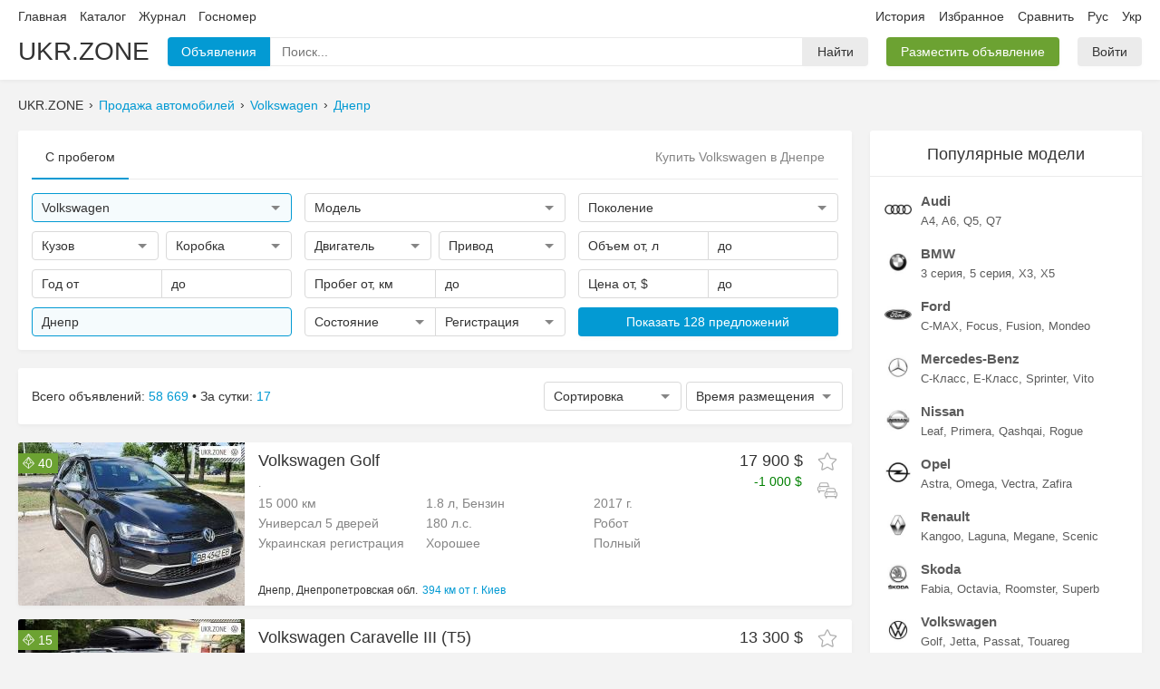

--- FILE ---
content_type: text/html; charset=UTF-8
request_url: https://ukr.zone/?cities=108&marks=251
body_size: 12208
content:
<!DOCTYPE html>
<html itemscope="" lang="ru-UA">
  <head>
    
<meta charset="utf-8">
<meta name="viewport" content="width=1280">

<link rel="canonical" href="https://ukr.zone/?cities=108&marks=251">
<link rel="alternate" hreflang="ru-UA" href="https://ukr.zone/?cities=108&marks=251">
<link rel="alternate" hreflang="uk-UA" href="https://ukr.zone/uk/?cities=108&marks=251">

<title>Купить Volkswagen б/у в Днепре. Продажа Фольксваген на Ukr.Zone</title>
<meta name="description" content="💥 Найдено 727 объявлений где купить Volkswagen в Днепре. На Ukr.Zone вы можете быстро подобрать недорогой автомобиль Фольксваген.">

<meta property="og:site_name"   content="Ukr.Zone">
<meta property="og:type"        content="website">
<meta property="og:url"         content="https://ukr.zone/?cities=108&marks=251">
<meta property="og:title"       content="Купить Volkswagen б/у в Днепре. Продажа Фольксваген на Ukr.Zone">
<meta property="og:description" content="💥 Найдено 727 объявлений где купить Volkswagen в Днепре. На Ukr.Zone вы можете быстро подобрать недорогой автомобиль Фольксваген.">
  <meta property="og:image"      content="https://img.ukr.zone/photos/sn/0/251/20027854.jpg">

<link rel='preload' href='/public/bundle/pc/1769828474/main.min.css' as='style'>
<link rel='preload' href='/public/bundle/pc/1769828474/global.min.js' as='script'>
<link rel='preload' href='/public/bundle/pc/1769828474/forms.min.js' as='script'>
<link rel='preload' href='/public/bundle/pc/1769828474/index.min.js' as='script'>
<link rel='stylesheet' href='/public/bundle/pc/1769828474/main.min.css'>
<script type="text/javascript"> </script>

      <script type="application/ld+json">{"@context":"https://schema.org/","@type":"BreadcrumbList","itemListElement":[{"@type":"ListItem","position":1,"item":{"@id":"/","name":"Поиск"}},{"@type":"ListItem","position":2,"item":{"@id":"/?marks=251","name":"Volkswagen"}},{"@type":"ListItem","position":3,"item":{"@id":"/?cities=108&marks=251","name":"Днепр"}}]}</script>
      <script type="application/ld+json">{"@context":"https://schema.org/","@type":"Product","name":"Купить Volkswagen б/у в Днепре. Продажа Фольксваген на Ukr.Zone","image":["//img.ukr.zone/photos/sn/800/600/0/251/43405.jpg","//img.ukr.zone/photos/sn/800/600/0/251/251419.jpg","//img.ukr.zone/photos/sn/800/600/0/251/478019.jpg","//img.ukr.zone/photos/sn/800/600/0/251/638820.jpg","//img.ukr.zone/photos/sn/800/600/0/251/67679938.jpg","//img.ukr.zone/photos/sn/800/600/0/251/1342123.jpg","//img.ukr.zone/photos/sn/800/600/0/251/5413703.jpg","//img.ukr.zone/photos/sn/800/600/0/251/8731989.jpg","//img.ukr.zone/photos/sn/800/600/0/251/21485677.jpg","//img.ukr.zone/photos/sn/800/600/0/251/20027854.jpg","//img.ukr.zone/photos/sn/800/600/0/251/20232823.jpg","//img.ukr.zone/photos/sn/800/600/0/251/113612037.jpg","//img.ukr.zone/photos/sn/800/600/0/251/71857188.jpg","//img.ukr.zone/photos/sn/800/600/0/251/80047343.jpg","//img.ukr.zone/photos/sn/800/600/0/251/83829264.jpg","//img.ukr.zone/photos/sn/800/600/0/251/103369717.jpg","//img.ukr.zone/photos/sn/800/600/0/251/104708697.jpg","//img.ukr.zone/photos/sn/800/600/0/251/105019219.jpg","//img.ukr.zone/photos/sn/800/600/0/251/109964952.jpg","//img.ukr.zone/photos/sn/800/600/0/251/113092636.jpg"],"description":"💥 Найдено 727 объявлений где купить Volkswagen в Днепре. На Ukr.Zone вы можете быстро подобрать недорогой автомобиль Фольксваген.","review":{"@type":"Review","author":{"@type":"Person","name":"Ukr.Zone"}},"offers":{"@type":"AggregateOffer","offerCount":727,"lowPrice":600,"highPrice":71500,"priceCurrency":"USD"}}</script>
  
<link rel="apple-touch-icon" sizes="180x180" href="/public/favicons/apple-touch-icon.png">
<link rel="icon" type="image/png" sizes="32x32" href="/public/favicons/favicon-32x32.png">
<link rel="icon" type="image/png" sizes="16x16" href="/public/favicons/favicon-16x16.png">
<link rel="manifest" href="/public/favicons/site.webmanifest">
<link rel="mask-icon" href="/public/favicons/safari-pinned-tab.svg" color="#027faf">
<link rel="shortcut icon" href="/public/favicons/favicon.ico">
<meta name="apple-mobile-web-app-title" content="UKR.ZONE">
<meta name="application-name" content="UKR.ZONE">
<meta name="msapplication-TileColor" content="#027faf">
<meta name="msapplication-config" content="/public/favicons/browserconfig.xml">
<meta name="theme-color" content="#ffffff">
    <link rel="amphtml"  href="https://ukr.zone/amp/?cities=108&marks=251">

  </head>
  <body data-now='2026-01-31T22:22:38+00:00' data-page='index' data-lang="ru">

    <div class="wrapper">

      <div class="section-header">
  <div class="container">
    <div class="line1">
      <div class="list">
        <div class="item left">
          <a class="link" href="/">Главная</a>
          <a class="link" rel="nofollow" href="/catalog/">Каталог</a>
          <a class="link" href="/journal/">Журнал</a>
          <a class="link" href="/gos-nomer/">Госномер</a>
                  </div>
        <div class="item right">
          <a class="link" rel="nofollow" href="/history/">История</a>
          <a class="link oblaco" rel="nofollow" href="/favorites/">
            Избранное            <span class="circle js-favorite-count"></span>
          </a>
          <a class="link oblaco" rel="nofollow" href="/compare/" data-click="compare-click">
            Сравнить            <span class="circle js-compare-count"></span>
          </a>
          <a class="link ru" href="/?cities=108&marks=251" data-click="newlang">Рус</a>
          <a class="link uk" href="/uk/?cities=108&marks=251" data-click="newlang">Укр</a>
        </div>
      </div>
    </div>
    <div class="line2">
      <div class="list">
        <a class="item brand" href="/">UKR.ZONE</a>
        <div class="item box-inputfind">
          <div class="block1">
            <div class="btn blue i1">Объявления</div>
            <div class="input">
              <input class="input" type="text" name="" value="" placeholder="Поиск...">
              <div class="microphone svg" data-svg='microphone'></div>
              <div class="popup">
                <div class="box-loader"></div>
                <div class="list"></div>
              </div>
            </div>
            <span class="btn i2">Найти</span>
            <textarea class="tpl-1 none">
              <a class="item" href="%href%">
                <div class="line">
                  <div class="left">
                    <div class="img">
                      <img src="%logo%" width=35 height=35>
                    </div>
                  </div>
                  <div class="right">
                    <div class="text1">%text1%</div>
                    <div class="text2">%text2%</div>
                  </div>
                </div>
              </a>
            </textarea>
          </div>
        </div>
        <div class="item">
          <a href='/ts/add/' class="btn green">Разместить объявление</a>
        </div>
        <div class="item cabinet">
                      <a class='btn' href='/cabinet/auth/'>Войти</a>
                  </div>
      </div>

    </div>
  </div>
</div>

      <div class="container">
        <div class="breadcrumbs">
                      <div class="item">UKR.ZONE</div>
                          <div class="item"><a class="link" href="/">Продажа автомобилей</a></div>
                          <div class="item"><a class="link" href="/?marks=251">Volkswagen</a></div>
                          <div class="item"><a class="link" href="/?cities=108&marks=251">Днепр</a></div>
                              </div>
      </div>

      <div class="alert"></div>

      <div class="container section-body">

        <div class="section-main">

          <div class="box-card">
            <div class="header1">
              <div class="item active">С пробегом</div>
              <header class="box-mainh1">
                <h1>Купить Volkswagen в Днепре</h1>
              </header>
            </div>
            <div class="box-mainfilter">
              <div class="row">
                <div class="col">
                  <div class="forms custom input-find active" data-name='marks' data-type="text" data-placeholder="Марка" data-value='251'>
                    <div class="main">
                      <div class="text">Volkswagen</div>
                      <div class="arrow"></div>
                    </div>
                    <div class="pole"><input type="text" name="" value="" placeholder="Поиск"></div>
                    <div class="popup">
                      <div class="block">
                        <div class="list">Загрузка</div>
                      </div>
                    </div>
                  </div>
                </div>
                <div class="col">
                  <div class="forms custom input-find " data-name='models' data-type="text" data-placeholder="Модель" data-value=''>
                    <div class="main">
                      <div class="text">Модель</div>
                      <div class="arrow"></div>
                    </div>
                    <div class="pole"><input type="text" name="" value="" placeholder="Поиск"></div>
                    <div class="popup">
                      <div class="block">
                        <div class="list">Загрузка</div>
                      </div>
                    </div>
                  </div>
                </div>
                <div class="col">
                  <div class="forms custom input-gens " data-name='gens' data-type="text" data-placeholder="Поколение" data-value=''>
                    <div class="main">
                      <div class="text">Поколение</div>
                      <div class="arrow"></div>
                    </div>
                    <div class="pole"><input type="text" placeholder="Поиск"></div>
                    <div class="popup" style="width:600px; left:-313px;">
                      <div class="block">
                        <div class="cancel js-item">Любые</div>
                        <div class="block-list"></div>
                      </div>
                    </div>
                    <textarea class="hide js-tpl">
                      <div class="block-item">
                        <div class="block-fon js-item {4}" data-value='{0}'>
                          <img class="bg" src="{3}" width=180 height=133>
                          <div class="top-check">
                            <div class="check"></div>
                          </div>
                          <div class="top-text v1">{2}</div>
                          <div class="top-text v2">{1}</div>
                          <div class="fon"></div>
                        </div>
                      </div>
                    </textarea>
                  </div>
                </div>
              </div>

              <div class="row">
                <div class="col">

                  <div class="group1">
                    <div class="forms select-multi" data-value="" data-name="kuzov" data-placeholder="Кузов">
                      <div class="main">
                        <div class="text"></div>
                        <div class="arrow"></div>
                      </div>
                      <div class="popup" style="min-width:228px;">
                        <div class="block">
                          <div class="list">
                            <div class="item cancel">Любой</div>
                            <div class='item plus' data-lvl='1-2-3'>Внедорожники <div class='slider'></div></div>
<div class='item lvl2 hide' data-value='1'>Внедорожник 3 двери</div>
<div class='item lvl2 hide' data-value='2'>Внедорожник 5 дверей</div>
<div class='item lvl2 hide' data-value='3'>Внедорожник открытый</div>
<div class='item plus' data-lvl='4-5-6'>Седан <div class='slider'></div></div>
<div class='item lvl2 hide' data-value='4'>Седан</div>
<div class='item lvl2 hide' data-value='5'>Седан 2 двери</div>
<div class='item lvl2 hide' data-value='6'>Седан-хардтоп</div>
<div class='item plus' data-lvl='7-8-9-10-11'>Хэтчбек <div class='slider'></div></div>
<div class='item lvl2 hide' data-value='7'>Хэтчбек 3 двери</div>
<div class='item lvl2 hide' data-value='8'>Хэтчбек 4 двери</div>
<div class='item lvl2 hide' data-value='9'>Хэтчбек 5 дверей</div>
<div class='item lvl2 hide' data-value='10'>Фастбек</div>
<div class='item lvl2 hide' data-value='11'>Лифтбек</div>
<div class='item plus' data-lvl='12-13'>Универсал <div class='slider'></div></div>
<div class='item lvl2 hide' data-value='12'>Универсал 3 двери</div>
<div class='item lvl2 hide' data-value='13'>Универсал 5 дверей</div>
<div class='item plus' data-lvl='14-15-16'>Минивэн <div class='slider'></div></div>
<div class='item lvl2 hide' data-value='14'>Минивэн</div>
<div class='item lvl2 hide' data-value='15'>Компактвэн</div>
<div class='item lvl2 hide' data-value='16'>Микровэн</div>
<div class='item plus' data-lvl='17-18'>Купе <div class='slider'></div></div>
<div class='item lvl2 hide' data-value='17'>Купе</div>
<div class='item lvl2 hide' data-value='18'>Купе-хардтоп</div>
<div class='item plus' data-lvl='19-20-21'>Пикап <div class='slider'></div></div>
<div class='item lvl2 hide' data-value='19'>Пикап одинарная кабина</div>
<div class='item lvl2 hide' data-value='20'>Пикап полуторная кабина</div>
<div class='item lvl2 hide' data-value='21'>Пикап двойная кабина</div>
<div class='item plus' data-lvl='22-23-27'>Кабриолет <div class='slider'></div></div>
<div class='item lvl2 hide' data-value='22'>Кабриолет</div>
<div class='item lvl2 hide' data-value='23'>Родстер</div>
<div class='item lvl2 hide' data-value='27'>Тарга</div>
<div class='item plus' data-lvl='24'>Фургон <div class='slider'></div></div>
<div class='item lvl2 hide' data-value='24'>Фургон</div>
<div class='item plus' data-lvl='29-30'>Микроавтобус <div class='slider'></div></div>
<div class='item lvl2 hide' data-value='29'>Микроавтобус пассажирский</div>
<div class='item lvl2 hide' data-value='30'>Микроавтобус грузо-пассажирский</div>
<div class='item plus' data-lvl='31-32-33-34-35-36'>Грузовики <div class='slider'></div></div>
<div class='item lvl2 hide' data-value='31'>Шасси одинарная кабина</div>
<div class='item lvl2 hide' data-value='32'>Шасси полуторная кабина</div>
<div class='item lvl2 hide' data-value='33'>Шасси двойная кабина</div>
<div class='item lvl2 hide' data-value='34'>Самосвал</div>
<div class='item lvl2 hide' data-value='35'>Тягач</div>
<div class='item lvl2 hide' data-value='36'>Прицеп</div>
<div class='item plus' data-lvl='25-26-28-37'>Другое <div class='slider'></div></div>
<div class='item lvl2 hide' data-value='25'>Лимузин</div>
<div class='item lvl2 hide' data-value='26'>Спидстер</div>
<div class='item lvl2 hide' data-value='28'>Фаэтон</div>
<div class='item lvl2 hide' data-value='37'>Автобус</div>
                          </div>
                        </div>
                      </div>
                    </div>
                    <div class="forms select-multi" data-value="" data-name="transmission" data-placeholder="Коробка">
                      <div class="main">
                        <div class="text"></div>
                        <div class="arrow"></div>
                      </div>
                      <div class="popup" style="min-width:150px;">
                        <div class="block">
                          <div class="list">
                            <div class="item cancel">Любой</div>
                            <div class='item ' data-value='0' data-lvl='2-3-4'>Автомат</div>
<div class='item lvl2' data-value='2' data-lvl=''>Автоматическая</div>
<div class='item lvl2' data-value='3' data-lvl=''>Робот</div>
<div class='item lvl2' data-value='4' data-lvl=''>Вариатор</div>
<div class='item ' data-value='1' data-lvl=''>Механическая</div>
                          </div>
                        </div>
                      </div>
                    </div>
                  </div>

                </div>
                <div class="col">

                  <div class="group1">
                    <div class="forms select-multi" data-value="" data-name="engine" data-placeholder="Двигатель">
                      <div class="main">
                        <div class="text"></div>
                        <div class="arrow"></div>
                      </div>
                      <div class="popup">
                        <div class="block">
                          <div class="list">
                            <div class="item cancel">Любой</div>
                            <div class='item' data-value='1'>Бензин</div>
<div class='item' data-value='2'>Дизель</div>
<div class='item' data-value='3'>Гибрид</div>
<div class='item' data-value='4'>СУГ</div>
<div class='item' data-value='5'>Электро</div>
<div class='item' data-value='7'>Другое</div>
                          </div>
                        </div>
                      </div>
                    </div>
                    <div class="forms select-multi" data-value="" data-name="driveunit" data-placeholder="Привод">
                      <div class="main">
                        <div class="text"></div>
                        <div class="arrow"></div>
                      </div>
                      <div class="popup">
                        <div class="block">
                          <div class="list">
                            <div class="item cancel">Любой</div>
                            <div class='item' data-value='1'>Полный</div>
<div class='item' data-value='2'>Передний</div>
<div class='item' data-value='3'>Задний</div>
                          </div>
                        </div>
                      </div>
                    </div>
                  </div>

                </div>
                <div class="col">

                  <div class="group2">
                    <div class="forms input" data-value="" data-name="volume1" data-type="float" data-placeholder="Объем от, л" data-format="от %text% л">
                      <div class="main">
                        <div class="text"></div>
                      </div>
                      <div class="pole">
                        <input type="text">
                      </div>
                      <div class="popup">
                        <div class="block">
                          <div class="list">
                            <div class="item cancel">Сбросить</div>
<div class='item' data-value='0.2'>от 0.2 л</div><div class='item' data-value='0.4'>от 0.4 л</div><div class='item' data-value='0.6'>от 0.6 л</div><div class='item' data-value='0.8'>от 0.8 л</div><div class='item' data-value='1.0'>от 1.0 л</div><div class='item' data-value='1.2'>от 1.2 л</div><div class='item' data-value='1.4'>от 1.4 л</div><div class='item' data-value='1.6'>от 1.6 л</div><div class='item' data-value='1.8'>от 1.8 л</div><div class='item' data-value='2.0'>от 2.0 л</div><div class='item' data-value='2.2'>от 2.2 л</div><div class='item' data-value='2.4'>от 2.4 л</div><div class='item' data-value='2.6'>от 2.6 л</div><div class='item' data-value='2.8'>от 2.8 л</div><div class='item' data-value='3.0'>от 3.0 л</div><div class='item' data-value='3.5'>от 3.5 л</div><div class='item' data-value='4.0'>от 4.0 л</div><div class='item' data-value='4.5'>от 4.5 л</div><div class='item' data-value='5.0'>от 5.0 л</div><div class='item' data-value='5.5'>от 5.5 л</div><div class='item' data-value='6.0'>от 6.0 л</div><div class='item' data-value='7.0'>от 7.0 л</div><div class='item' data-value='8.0'>от 8.0 л</div><div class='item' data-value='9.0'>от 9.0 л</div><div class='item' data-value='10.0'>от 10.0 л</div>                          </div>
                        </div>
                      </div>
                    </div>
                    <div class="forms input" data-value="" data-name="volume2" data-type="float" data-placeholder="до" data-format="до %text% л">
                      <div class="main">
                        <div class="text"></div>
                      </div>
                      <div class="pole">
                        <input type="text">
                      </div>
                      <div class="popup">
                        <div class="block">
                          <div class="list">
                            <div class="item cancel">Сбросить</div>
<div class='item' data-value='0.2'>до 0.2 л</div><div class='item' data-value='0.4'>до 0.4 л</div><div class='item' data-value='0.6'>до 0.6 л</div><div class='item' data-value='0.8'>до 0.8 л</div><div class='item' data-value='1.0'>до 1.0 л</div><div class='item' data-value='1.2'>до 1.2 л</div><div class='item' data-value='1.4'>до 1.4 л</div><div class='item' data-value='1.6'>до 1.6 л</div><div class='item' data-value='1.8'>до 1.8 л</div><div class='item' data-value='2.0'>до 2.0 л</div><div class='item' data-value='2.2'>до 2.2 л</div><div class='item' data-value='2.4'>до 2.4 л</div><div class='item' data-value='2.6'>до 2.6 л</div><div class='item' data-value='2.8'>до 2.8 л</div><div class='item' data-value='3.0'>до 3.0 л</div><div class='item' data-value='3.5'>до 3.5 л</div><div class='item' data-value='4.0'>до 4.0 л</div><div class='item' data-value='4.5'>до 4.5 л</div><div class='item' data-value='5.0'>до 5.0 л</div><div class='item' data-value='5.5'>до 5.5 л</div><div class='item' data-value='6.0'>до 6.0 л</div><div class='item' data-value='7.0'>до 7.0 л</div><div class='item' data-value='8.0'>до 8.0 л</div><div class='item' data-value='9.0'>до 9.0 л</div><div class='item' data-value='10.0'>до 10.0 л</div>                          </div>
                        </div>
                      </div>
                    </div>
                  </div>

                </div>
              </div>

              <div class="row">
                <div class="col">
                  <div class="group2">
                    <div class="forms input" data-value="" data-name="year1" data-placeholder="Год от"  data-format="от %text%">
                      <div class="main">
                        <div class="text"></div>
                      </div>
                      <div class="pole">
                        <input type="text">
                      </div>
                      <div class="popup">
                        <div class="block">
                          <div class="list">
                            <div class="item cancel">Сбросить</div>
<div class='item' data-value='2021'>2021</div><div class='item' data-value='2020'>2020</div><div class='item' data-value='2019'>2019</div><div class='item' data-value='2018'>2018</div><div class='item' data-value='2017'>2017</div><div class='item' data-value='2016'>2016</div><div class='item' data-value='2015'>2015</div><div class='item' data-value='2014'>2014</div><div class='item' data-value='2013'>2013</div><div class='item' data-value='2012'>2012</div><div class='item' data-value='2011'>2011</div><div class='item' data-value='2010'>2010</div><div class='item' data-value='2009'>2009</div><div class='item' data-value='2008'>2008</div><div class='item' data-value='2007'>2007</div><div class='item' data-value='2006'>2006</div><div class='item' data-value='2005'>2005</div><div class='item' data-value='2004'>2004</div><div class='item' data-value='2003'>2003</div><div class='item' data-value='2002'>2002</div><div class='item' data-value='2001'>2001</div><div class='item' data-value='2000'>2000</div><div class='item' data-value='1999'>1999</div><div class='item' data-value='1998'>1998</div><div class='item' data-value='1997'>1997</div><div class='item' data-value='1996'>1996</div><div class='item' data-value='1995'>1995</div><div class='item' data-value='1994'>1994</div><div class='item' data-value='1993'>1993</div><div class='item' data-value='1992'>1992</div><div class='item' data-value='1991'>1991</div><div class='item' data-value='1990'>1990</div><div class='item' data-value='1989'>1989</div><div class='item' data-value='1988'>1988</div><div class='item' data-value='1987'>1987</div><div class='item' data-value='1986'>1986</div><div class='item' data-value='1985'>1985</div><div class='item' data-value='1984'>1984</div><div class='item' data-value='1983'>1983</div><div class='item' data-value='1982'>1982</div><div class='item' data-value='1981'>1981</div><div class='item' data-value='1980'>1980</div><div class='item' data-value='1979'>1979</div><div class='item' data-value='1978'>1978</div><div class='item' data-value='1977'>1977</div><div class='item' data-value='1976'>1976</div><div class='item' data-value='1975'>1975</div><div class='item' data-value='1974'>1974</div><div class='item' data-value='1973'>1973</div><div class='item' data-value='1972'>1972</div><div class='item' data-value='1971'>1971</div><div class='item' data-value='1970'>1970</div><div class='item' data-value='1969'>1969</div><div class='item' data-value='1968'>1968</div><div class='item' data-value='1967'>1967</div><div class='item' data-value='1966'>1966</div><div class='item' data-value='1965'>1965</div><div class='item' data-value='1964'>1964</div><div class='item' data-value='1963'>1963</div><div class='item' data-value='1962'>1962</div><div class='item' data-value='1961'>1961</div><div class='item' data-value='1960'>1960</div><div class='item' data-value='1959'>1959</div><div class='item' data-value='1958'>1958</div><div class='item' data-value='1957'>1957</div><div class='item' data-value='1956'>1956</div><div class='item' data-value='1955'>1955</div><div class='item' data-value='1954'>1954</div><div class='item' data-value='1953'>1953</div><div class='item' data-value='1952'>1952</div><div class='item' data-value='1951'>1951</div><div class='item' data-value='1950'>1950</div><div class='item' data-value='1949'>1949</div><div class='item' data-value='1948'>1948</div><div class='item' data-value='1947'>1947</div><div class='item' data-value='1946'>1946</div><div class='item' data-value='1945'>1945</div><div class='item' data-value='1944'>1944</div><div class='item' data-value='1943'>1943</div><div class='item' data-value='1942'>1942</div><div class='item' data-value='1941'>1941</div><div class='item' data-value='1940'>1940</div><div class='item' data-value='1939'>1939</div><div class='item' data-value='1938'>1938</div><div class='item' data-value='1937'>1937</div><div class='item' data-value='1936'>1936</div><div class='item' data-value='1935'>1935</div><div class='item' data-value='1934'>1934</div><div class='item' data-value='1933'>1933</div><div class='item' data-value='1932'>1932</div><div class='item' data-value='1931'>1931</div><div class='item' data-value='1930'>1930</div><div class='item' data-value='1929'>1929</div><div class='item' data-value='1928'>1928</div><div class='item' data-value='1927'>1927</div><div class='item' data-value='1926'>1926</div><div class='item' data-value='1925'>1925</div><div class='item' data-value='1924'>1924</div><div class='item' data-value='1923'>1923</div><div class='item' data-value='1922'>1922</div><div class='item' data-value='1921'>1921</div><div class='item' data-value='1920'>1920</div><div class='item' data-value='1919'>1919</div><div class='item' data-value='1918'>1918</div><div class='item' data-value='1917'>1917</div><div class='item' data-value='1916'>1916</div><div class='item' data-value='1915'>1915</div><div class='item' data-value='1914'>1914</div><div class='item' data-value='1913'>1913</div><div class='item' data-value='1912'>1912</div><div class='item' data-value='1911'>1911</div><div class='item' data-value='1910'>1910</div><div class='item' data-value='1909'>1909</div><div class='item' data-value='1908'>1908</div><div class='item' data-value='1907'>1907</div><div class='item' data-value='1906'>1906</div><div class='item' data-value='1905'>1905</div><div class='item' data-value='1904'>1904</div><div class='item' data-value='1903'>1903</div><div class='item' data-value='1902'>1902</div><div class='item' data-value='1901'>1901</div>                          </div>
                        </div>
                      </div>
                    </div>
                    <div class="forms input" data-value="" data-name="year2" data-placeholder="до" data-format="до %text%">
                      <div class="main">
                        <div class="text"></div>
                      </div>
                      <div class="pole">
                        <input type="text">
                      </div>
                      <div class="popup">
                        <div class="block">
                          <div class="list">
                            <div class="item cancel">Сбросить</div>
<div class='item' data-value='2021'>2021</div><div class='item' data-value='2020'>2020</div><div class='item' data-value='2019'>2019</div><div class='item' data-value='2018'>2018</div><div class='item' data-value='2017'>2017</div><div class='item' data-value='2016'>2016</div><div class='item' data-value='2015'>2015</div><div class='item' data-value='2014'>2014</div><div class='item' data-value='2013'>2013</div><div class='item' data-value='2012'>2012</div><div class='item' data-value='2011'>2011</div><div class='item' data-value='2010'>2010</div><div class='item' data-value='2009'>2009</div><div class='item' data-value='2008'>2008</div><div class='item' data-value='2007'>2007</div><div class='item' data-value='2006'>2006</div><div class='item' data-value='2005'>2005</div><div class='item' data-value='2004'>2004</div><div class='item' data-value='2003'>2003</div><div class='item' data-value='2002'>2002</div><div class='item' data-value='2001'>2001</div><div class='item' data-value='2000'>2000</div><div class='item' data-value='1999'>1999</div><div class='item' data-value='1998'>1998</div><div class='item' data-value='1997'>1997</div><div class='item' data-value='1996'>1996</div><div class='item' data-value='1995'>1995</div><div class='item' data-value='1994'>1994</div><div class='item' data-value='1993'>1993</div><div class='item' data-value='1992'>1992</div><div class='item' data-value='1991'>1991</div><div class='item' data-value='1990'>1990</div><div class='item' data-value='1989'>1989</div><div class='item' data-value='1988'>1988</div><div class='item' data-value='1987'>1987</div><div class='item' data-value='1986'>1986</div><div class='item' data-value='1985'>1985</div><div class='item' data-value='1984'>1984</div><div class='item' data-value='1983'>1983</div><div class='item' data-value='1982'>1982</div><div class='item' data-value='1981'>1981</div><div class='item' data-value='1980'>1980</div><div class='item' data-value='1979'>1979</div><div class='item' data-value='1978'>1978</div><div class='item' data-value='1977'>1977</div><div class='item' data-value='1976'>1976</div><div class='item' data-value='1975'>1975</div><div class='item' data-value='1974'>1974</div><div class='item' data-value='1973'>1973</div><div class='item' data-value='1972'>1972</div><div class='item' data-value='1971'>1971</div><div class='item' data-value='1970'>1970</div><div class='item' data-value='1969'>1969</div><div class='item' data-value='1968'>1968</div><div class='item' data-value='1967'>1967</div><div class='item' data-value='1966'>1966</div><div class='item' data-value='1965'>1965</div><div class='item' data-value='1964'>1964</div><div class='item' data-value='1963'>1963</div><div class='item' data-value='1962'>1962</div><div class='item' data-value='1961'>1961</div><div class='item' data-value='1960'>1960</div><div class='item' data-value='1959'>1959</div><div class='item' data-value='1958'>1958</div><div class='item' data-value='1957'>1957</div><div class='item' data-value='1956'>1956</div><div class='item' data-value='1955'>1955</div><div class='item' data-value='1954'>1954</div><div class='item' data-value='1953'>1953</div><div class='item' data-value='1952'>1952</div><div class='item' data-value='1951'>1951</div><div class='item' data-value='1950'>1950</div><div class='item' data-value='1949'>1949</div><div class='item' data-value='1948'>1948</div><div class='item' data-value='1947'>1947</div><div class='item' data-value='1946'>1946</div><div class='item' data-value='1945'>1945</div><div class='item' data-value='1944'>1944</div><div class='item' data-value='1943'>1943</div><div class='item' data-value='1942'>1942</div><div class='item' data-value='1941'>1941</div><div class='item' data-value='1940'>1940</div><div class='item' data-value='1939'>1939</div><div class='item' data-value='1938'>1938</div><div class='item' data-value='1937'>1937</div><div class='item' data-value='1936'>1936</div><div class='item' data-value='1935'>1935</div><div class='item' data-value='1934'>1934</div><div class='item' data-value='1933'>1933</div><div class='item' data-value='1932'>1932</div><div class='item' data-value='1931'>1931</div><div class='item' data-value='1930'>1930</div><div class='item' data-value='1929'>1929</div><div class='item' data-value='1928'>1928</div><div class='item' data-value='1927'>1927</div><div class='item' data-value='1926'>1926</div><div class='item' data-value='1925'>1925</div><div class='item' data-value='1924'>1924</div><div class='item' data-value='1923'>1923</div><div class='item' data-value='1922'>1922</div><div class='item' data-value='1921'>1921</div><div class='item' data-value='1920'>1920</div><div class='item' data-value='1919'>1919</div><div class='item' data-value='1918'>1918</div><div class='item' data-value='1917'>1917</div><div class='item' data-value='1916'>1916</div><div class='item' data-value='1915'>1915</div><div class='item' data-value='1914'>1914</div><div class='item' data-value='1913'>1913</div><div class='item' data-value='1912'>1912</div><div class='item' data-value='1911'>1911</div><div class='item' data-value='1910'>1910</div><div class='item' data-value='1909'>1909</div><div class='item' data-value='1908'>1908</div><div class='item' data-value='1907'>1907</div><div class='item' data-value='1906'>1906</div><div class='item' data-value='1905'>1905</div><div class='item' data-value='1904'>1904</div><div class='item' data-value='1903'>1903</div><div class='item' data-value='1902'>1902</div><div class='item' data-value='1901'>1901</div>                          </div>
                        </div>
                      </div>
                    </div>
                  </div>
                </div>
                <div class="col">
                  <div class="group2">
                    <div class="forms input" data-value="" data-name="race1" data-type="int" data-placeholder="Пробег от, км" data-format="от %text% км">
                      <div class="main">
                        <div class="text"></div>
                      </div>
                      <div class="pole">
                        <input type="text">
                      </div>
                      <div class="popup">
                        <div class="block">
                          <div class="list">
                            <div class="item cancel">Сбросить</div>
<div class='item' data-value='10000'>от 10 000 км</div><div class='item' data-value='30000'>от 30 000 км</div><div class='item' data-value='50000'>от 50 000 км</div><div class='item' data-value='80000'>от 80 000 км</div><div class='item' data-value='100000'>от 100 000 км</div><div class='item' data-value='300000'>от 300 000 км</div><div class='item' data-value='500000'>от 500 000 км</div>                          </div>
                        </div>
                      </div>
                    </div>
                    <div class="forms input" data-value="" data-name="race2" data-type="int" data-placeholder="до" data-format="до %text% км">
                      <div class="main">
                        <div class="text"></div>
                      </div>
                      <div class="pole">
                        <input type="text">
                      </div>
                      <div class="popup">
                        <div class="block">
                          <div class="list">
                            <div class="item cancel">Сбросить</div>
<div class='item' data-value='10000'>до 10 000 км</div><div class='item' data-value='30000'>до 30 000 км</div><div class='item' data-value='50000'>до 50 000 км</div><div class='item' data-value='80000'>до 80 000 км</div><div class='item' data-value='100000'>до 100 000 км</div><div class='item' data-value='300000'>до 300 000 км</div><div class='item' data-value='500000'>до 500 000 км</div>                          </div>
                        </div>
                      </div>
                    </div>
                  </div>
                </div>
                <div class="col">
                  <div class="group2">
                    <div class="forms input" data-value="" data-name="price1" data-type="int" data-placeholder="Цена от, $" data-format="от %text% $">
                      <div class="main">
                        <div class="text"></div>
                      </div>
                      <div class="pole">
                        <input type="text">
                      </div>
                      <div class="popup">
                        <div class="block">
                          <div class="list">
                            <div class="item cancel">Сбросить</div>
<div class='item' data-value='1000'>от 1 000 $</div><div class='item' data-value='2000'>от 2 000 $</div><div class='item' data-value='5000'>от 5 000 $</div><div class='item' data-value='10000'>от 10 000 $</div><div class='item' data-value='15000'>от 15 000 $</div><div class='item' data-value='20000'>от 20 000 $</div><div class='item' data-value='30000'>от 30 000 $</div><div class='item' data-value='40000'>от 40 000 $</div><div class='item' data-value='50000'>от 50 000 $</div><div class='item' data-value='80000'>от 80 000 $</div><div class='item' data-value='100000'>от 100 000 $</div>                          </div>
                        </div>
                      </div>
                    </div>
                    <div class="forms input" data-value="" data-name="price2" data-type="int" data-placeholder="до" data-format="до %text% $">
                      <div class="main">
                        <div class="text"></div>
                      </div>
                      <div class="pole">
                        <input type="text">
                      </div>
                      <div class="popup">
                        <div class="block">
                          <div class="list">
                            <div class="item cancel">Сбросить</div>
<div class='item' data-value='1000'>до 1 000 $</div><div class='item' data-value='2000'>до 2 000 $</div><div class='item' data-value='5000'>до 5 000 $</div><div class='item' data-value='10000'>до 10 000 $</div><div class='item' data-value='15000'>до 15 000 $</div><div class='item' data-value='20000'>до 20 000 $</div><div class='item' data-value='30000'>до 30 000 $</div><div class='item' data-value='40000'>до 40 000 $</div><div class='item' data-value='50000'>до 50 000 $</div><div class='item' data-value='80000'>до 80 000 $</div><div class='item' data-value='100000'>до 100 000 $</div>                          </div>
                        </div>
                      </div>
                    </div>
                  </div>
                </div>
              </div>

              <div class="row box-btn">
                <div class="col">
                  <div class="forms custom cities active" data-value="108" data-name="cities" data-placeholder="Вся Украина">
                    <div class="main">
                      <div class="text">Днепр</div>
                      <div class="icon location-arrow"></div>
                    </div>
                  </div>
                  <div class="forms invisible" data-value="" data-name="cityrange"></div>
                </div>
                <div class="col">

                  <div class="group2">
                    <div class="forms select-multi r-right" data-value="" data-name="repair" data-placeholder="Состояние">
                      <div class="main">
                        <div class="text"></div>
                        <div class="arrow"></div>
                      </div>
                      <div class="popup">
                        <div class="block">
                          <div class="list">
                            <div class="item cancel">Любое</div>
                            <div class="item" data-value="1">Новое</div>
                            <div class="item" data-value="2">Хорошее</div>
                            <div class="item" data-value="3">Требует ремонта</div>
                            <div class="item " data-value="4">После ДТП</div>
                            <div class="item " data-value="5">На запчасти</div>
                          </div>
                        </div>
                      </div>
                    </div>
                    <div class="forms select-multi r-left" data-value="" data-name="register" data-placeholder="Регистрация">
                      <div class="main">
                        <div class="text"></div>
                        <div class="arrow"></div>
                      </div>
                      <div class="popup" style="width:250px;">
                        <div class="block">
                          <div class="list">
                            <div class="item cancel">Любая</div>
                            <div class="item" data-value="1">Украинская регистрация</div>
                            <div class="item" data-value="2">Нерастаможен</div>
                          </div>
                        </div>
                      </div>
                    </div>
                  </div>

                </div>
                <div class="col">
                  <div class="btn blue js-send">Показать объявления</div>
                </div>
              </div>

            </div>

          </div>


          <div class="box-card box-filter">
            <div class="block">

              <div class="item left">

Всего объявлений: <a href='/' class='link'>58 669</a> •
За сутки: <a href='/?days=1' class='link'>17</a>              </div>

              <div class="item forms custom sort-city " data-value="" data-name="sortcity" data-placeholder="Выбрать город">
                <div class="main">
                  <div class="text">Выбрать город</div>
                </div>
              </div>
              <div class="item forms select" data-name="sort" data-type='text' data-placeholder="Сортировка" data-value="" style="min-width: 152px;">
                <div class="main">
                  <div class="text">Сортировка</div>
                  <div class="arrow"></div>
                </div>
                <div class="popup" style="width:190px;">
                  <div class="block">
                    <div class="list">
                      <div class="item cancel">По актуальности</div>
                      <div class='item' data-value='date-desc'>По дате размещения</div>
                      <div class='item' data-value='price-asc'>От дешёвых к дорогим</div>
                      <div class='item' data-value='price-desc'>От дорогих к дешёвым</div>
                      <div class='item' data-value='year-desc'>От новых к старым</div>
                      <div class='item' data-value='year-asc'>От старых к новым</div>
                      <div class='item' data-value='race-asc'>С малым пробегом</div>
                      <div class='item' data-value='race-desc'>С большим пробегом</div>
                      <div class='item' data-value='distance'>По удалённости от вас</div>
                    </div>
                  </div>
                </div>
              </div>
              <div class="forms select" data-name="days" data-type='text' data-placeholder="Время размещения" data-value="">
                <div class="main">
                  <div class="text">Время размещения</div>
                  <div class="arrow"></div>
                </div>
                <div class="popup" style="width:167px;">
                  <div class="block">
                    <div class="list">
                      <div class="item cancel">За всё время</div>
                      <div class='item' data-value='1'>За сутки</div>
                      <div class='item' data-value='2'>За 2 дня</div>
                      <div class='item' data-value='3'>За 3 дня</div>
                      <div class='item' data-value='7'>За неделю</div>
                      <div class='item' data-value='14'>За 2 недели</div>
                      <div class='item' data-value='21'>За 3 недели</div>
                      <div class='item' data-value='30'>За месяц</div>
                    </div>
                  </div>
                </div>
              </div>

            </div>
          </div>

          <div class="box-list-adverts">

            
    <div class='line js-ts' data-id='1427566' data-city='108'>
      <a class='photo' rel='nofollow' href='/ts/?id=1427566'>
        <div class='snippet level'><span class='svg' data-svg='points'></span> 40</div>
        <img class='lazyload' data-src='//img.ukr.zone/photos/sn/250/180/0/251/20027854.jpg' loading='lazy' alt='Универсал 5 дверей Volkswagen Golf 2017 в Днепре' width=250 height=180>
      </a>
      <div class='blockr'>
        <div class='block'>
          <div class='main'>
            <div class='top'>
              <a class='name' rel='nofollow' href='/ts/?id=1427566'>Volkswagen Golf</a>
              <div class='price'>17 900 $</div>
              <span class='price-history green'>-1 000 $</span>
            </div>
            <time class='date timeago' datetime='2026-01-24T13:37:48+0300'>.</time>
            <div class='params'>
              <div class='item race' title='Пробег автомобиля'>15 000 км</div>
              <div class='item engine' title='Объём и тип двигателя'>1.8 л, Бензин</div>
              <div class='item year' title='Год автомобиля'>2017 г.</div>
              <div class='item kuzov' title='Кузов'>Универсал 5 дверей</div>
              <div class='item power' title='Мощность автомобиля'>180 л.с.</div>
              <div class='item transmission' title='Трансмиссия'>Робот</div>
              <div class='item register' title='Регистрация'>Украинская регистрация</div>
              <div class='item repair' title='Состояние транспортного средства'>Хорошее</div>
              <div class='item driveunit' title='Привод'>Полный</div>
            </div>
          </div>
          <div class='toolbar'>
            <div class='item svg favorite' data-svg='stars'></div>
            <div class='item svg compare' data-svg='compare'></div>
          </div>
        </div>
        <div class='footer'>
          <div class='city'>Днепр, Днепропетровская обл.</div>
          <div class='city-dist link'></div>
          <div class='tags'></div>
        </div>
      </div>
    </div>
  
    <div class='line js-ts' data-id='70585' data-city='108'>
      <a class='photo' rel='nofollow' href='/ts/?id=70585'>
        <div class='snippet level'><span class='svg' data-svg='points'></span> 15</div>
        <img class='lazyload' data-src='//img.ukr.zone/photos/sn/250/180/0/251/1342123.jpg' loading='lazy' alt='Минивэн Volkswagen Caravelle III (T5) 2008 в Днепре' width=250 height=180>
      </a>
      <div class='blockr'>
        <div class='block'>
          <div class='main'>
            <div class='top'>
              <a class='name' rel='nofollow' href='/ts/?id=70585'>Volkswagen Caravelle III (T5)</a>
              <div class='price'>13 300 $</div>
              <span class='price-history red'>+400 $</span>
            </div>
            <time class='date timeago' datetime='2026-01-26T00:56:00+0300'>.</time>
            <div class='params'>
              <div class='item race' title='Пробег автомобиля'>230 000 км</div>
              <div class='item engine' title='Объём и тип двигателя'>2.5 л, Дизель</div>
              <div class='item year' title='Год автомобиля'>2008 г.</div>
              <div class='item kuzov' title='Кузов'>Минивэн</div>
              <div class='item power' title='Мощность автомобиля'>174 л.с.</div>
              <div class='item transmission' title='Трансмиссия'>Механика</div>
              <div class='item register' title='Регистрация'>Украинская регистрация</div>
              <div class='item repair' title='Состояние транспортного средства'>Хорошее</div>
              <div class='item driveunit' title='Привод'>Передний</div>
            </div>
          </div>
          <div class='toolbar'>
            <div class='item svg favorite' data-svg='stars'></div>
            <div class='item svg compare' data-svg='compare'></div>
          </div>
        </div>
        <div class='footer'>
          <div class='city'>Днепр, Днепропетровская обл.</div>
          <div class='city-dist link'></div>
          <div class='tags'><div class='tag good'>Нормальная цена</div></div>
        </div>
      </div>
    </div>
  
    <div class='line js-ts' data-id='3298' data-city='108'>
      <a class='photo' rel='nofollow' href='/ts/?id=3298'>
        <div class='snippet level'><span class='svg' data-svg='points'></span> 15</div>
        <img class='lazyload' data-src='//img.ukr.zone/photos/sn/250/180/0/251/43405.jpg' loading='lazy' alt='Универсал 5 дверей Volkswagen Passat VII (B7) 2012 в Днепре' width=250 height=180>
      </a>
      <div class='blockr'>
        <div class='block'>
          <div class='main'>
            <div class='top'>
              <a class='name' rel='nofollow' href='/ts/?id=3298'>Volkswagen Passat VII (B7)</a>
              <div class='price'>11 500 $</div>
              
            </div>
            <time class='date timeago' datetime='2026-01-23T01:52:19+0300'>.</time>
            <div class='params'>
              <div class='item race' title='Пробег автомобиля'>265 000 км</div>
              <div class='item engine' title='Объём и тип двигателя'>1.6 л, Дизель</div>
              <div class='item year' title='Год автомобиля'>2012 г.</div>
              <div class='item kuzov' title='Кузов'>Универсал 5 дверей</div>
              <div class='item power' title='Мощность автомобиля'>105 л.с.</div>
              <div class='item transmission' title='Трансмиссия'>Механика</div>
              <div class='item register' title='Регистрация'>Украинская регистрация</div>
              <div class='item repair' title='Состояние транспортного средства'>Хорошее</div>
              <div class='item driveunit' title='Привод'>Передний</div>
            </div>
          </div>
          <div class='toolbar'>
            <div class='item svg favorite' data-svg='stars'></div>
            <div class='item svg compare' data-svg='compare'></div>
          </div>
        </div>
        <div class='footer'>
          <div class='city'>Днепр, Днепропетровская обл.</div>
          <div class='city-dist link'></div>
          <div class='tags'><div class='tag good'>Нормальная цена</div></div>
        </div>
      </div>
    </div>
  
      <ins class='adsbygoogle'
        style='display:block; margin-bottom: 15px; width:920px; height:180px;'
          data-ad-client='ca-pub-8980669976873911'
          data-ad-slot='8781744391'
          data-full-width-responsive='true'></ins>
      <script>(adsbygoogle = window.adsbygoogle || []).push({});</script>
    
    <div class='line js-ts' data-id='1704624' data-city='108'>
      <a class='photo' rel='nofollow' href='/ts/?id=1704624'>
        <div class='snippet level'><span class='svg' data-svg='points'></span> 10</div>
        <img class='lazyload' data-src='//img.ukr.zone/photos/sn/250/180/0/251/113612037.jpg' loading='lazy' alt='Компактвэн Volkswagen Caddy III 2009 в Днепре' width=250 height=180>
      </a>
      <div class='blockr'>
        <div class='block'>
          <div class='main'>
            <div class='top'>
              <a class='name' rel='nofollow' href='/ts/?id=1704624'>Volkswagen Caddy III</a>
              <div class='price'>7 500 $</div>
              
            </div>
            <time class='date timeago' datetime='2026-01-18T05:46:56+0300'>.</time>
            <div class='params'>
              <div class='item race' title='Пробег автомобиля'>375 000 км</div>
              <div class='item engine' title='Объём и тип двигателя'>1.9 л, Дизель</div>
              <div class='item year' title='Год автомобиля'>2009 г.</div>
              <div class='item kuzov' title='Кузов'>Компактвэн</div>
              <div class='item power' title='Мощность автомобиля'>105 л.с.</div>
              <div class='item transmission' title='Трансмиссия'>Механика</div>
              <div class='item register' title='Регистрация'>Украинская регистрация</div>
              <div class='item repair' title='Состояние транспортного средства'>Хорошее</div>
              <div class='item driveunit' title='Привод'>Передний</div>
            </div>
          </div>
          <div class='toolbar'>
            <div class='item svg favorite' data-svg='stars'></div>
            <div class='item svg compare' data-svg='compare'></div>
          </div>
        </div>
        <div class='footer'>
          <div class='city'>Днепр, Днепропетровская обл.</div>
          <div class='city-dist link'></div>
          <div class='tags'><div class='tag good'>Нормальная цена</div></div>
        </div>
      </div>
    </div>
  
    <div class='line js-ts' data-id='960081' data-city='108'>
      <a class='photo' rel='nofollow' href='/ts/?id=960081'>
        <div class='snippet level'><span class='svg' data-svg='points'></span> 10</div>
        <img class='lazyload' data-src='//img.ukr.zone/photos/sn/250/180/0/251/21485677.jpg' loading='lazy' alt='Седан Volkswagen Vento I 1993 в Днепре' width=250 height=180>
      </a>
      <div class='blockr'>
        <div class='block'>
          <div class='main'>
            <div class='top'>
              <a class='name' rel='nofollow' href='/ts/?id=960081'>Volkswagen Vento I</a>
              <div class='price'>2 650 $</div>
              <span class='price-history green'>-50 $</span>
            </div>
            <time class='date timeago' datetime='2026-01-14T13:37:55+0300'>.</time>
            <div class='params'>
              <div class='item race' title='Пробег автомобиля'>278 000 км</div>
              <div class='item engine' title='Объём и тип двигателя'>1.9 л, Дизель</div>
              <div class='item year' title='Год автомобиля'>1993 г.</div>
              <div class='item kuzov' title='Кузов'>Седан</div>
              <div class='item power' title='Мощность автомобиля'>110 л.с.</div>
              <div class='item transmission' title='Трансмиссия'>Механика</div>
              <div class='item register' title='Регистрация'>Украинская регистрация</div>
              <div class='item repair' title='Состояние транспортного средства'>Хорошее</div>
              <div class='item driveunit' title='Привод'>Передний</div>
            </div>
          </div>
          <div class='toolbar'>
            <div class='item svg favorite' data-svg='stars'></div>
            <div class='item svg compare' data-svg='compare'></div>
          </div>
        </div>
        <div class='footer'>
          <div class='city'>Днепр, Днепропетровская обл.</div>
          <div class='city-dist link'></div>
          <div class='tags'></div>
        </div>
      </div>
    </div>
  
    <div class='line js-ts' data-id='625213' data-city='108'>
      <a class='photo' rel='nofollow' href='/ts/?id=625213'>
        <div class='snippet level'><span class='svg' data-svg='points'></span> 10</div>
        <img class='lazyload' data-src='//img.ukr.zone/photos/sn/250/180/0/251/8731989.jpg' loading='lazy' alt='Седан Volkswagen Jetta VI 2013 в Днепре' width=250 height=180>
      </a>
      <div class='blockr'>
        <div class='block'>
          <div class='main'>
            <div class='top'>
              <a class='name' rel='nofollow' href='/ts/?id=625213'>Volkswagen Jetta VI</a>
              <div class='price'>9 999 $</div>
              <span class='price-history green'>-501 $</span>
            </div>
            <time class='date timeago' datetime='2026-01-11T01:29:52+0300'>.</time>
            <div class='params'>
              <div class='item race' title='Пробег автомобиля'>162 000 км</div>
              <div class='item engine' title='Объём и тип двигателя'>2.0 л, Бензин</div>
              <div class='item year' title='Год автомобиля'>2013 г.</div>
              <div class='item kuzov' title='Кузов'>Седан</div>
              <div class='item power' title='Мощность автомобиля'>200 л.с.</div>
              <div class='item transmission' title='Трансмиссия'>Робот</div>
              <div class='item register' title='Регистрация'>Украинская регистрация</div>
              <div class='item repair' title='Состояние транспортного средства'>Хорошее</div>
              <div class='item driveunit' title='Привод'>Передний</div>
            </div>
          </div>
          <div class='toolbar'>
            <div class='item svg favorite' data-svg='stars'></div>
            <div class='item svg compare' data-svg='compare'></div>
          </div>
        </div>
        <div class='footer'>
          <div class='city'>Днепр, Днепропетровская обл.</div>
          <div class='city-dist link'></div>
          <div class='tags'><div class='tag good'>Нормальная цена</div></div>
        </div>
      </div>
    </div>
  
    <div class='line js-ts' data-id='34965' data-city='108'>
      <a class='photo' rel='nofollow' href='/ts/?id=34965'>
        <div class='snippet level'><span class='svg' data-svg='points'></span> 5</div>
        <img class='lazyload' data-src='//img.ukr.zone/photos/sn/250/180/0/251/638820.jpg' loading='lazy' alt='Внедорожник 5 дверей Volkswagen Touareg II 2012 в Днепре' width=250 height=180>
      </a>
      <div class='blockr'>
        <div class='block'>
          <div class='main'>
            <div class='top'>
              <a class='name' rel='nofollow' href='/ts/?id=34965'>Volkswagen Touareg II</a>
              <div class='price'>20 000 $</div>
              <span class='price-history green'>-1 000 $</span>
            </div>
            <time class='date timeago' datetime='2026-01-28T16:16:37+0300'>.</time>
            <div class='params'>
              <div class='item race' title='Пробег автомобиля'>190 000 км</div>
              <div class='item engine' title='Объём и тип двигателя'>3.6 л, Бензин</div>
              <div class='item year' title='Год автомобиля'>2012 г.</div>
              <div class='item kuzov' title='Кузов'>Внедорожник 5 дверей</div>
              <div class='item power' title='Мощность автомобиля'>280 л.с.</div>
              <div class='item transmission' title='Трансмиссия'>Автомат</div>
              <div class='item register' title='Регистрация'>Украинская регистрация</div>
              <div class='item repair' title='Состояние транспортного средства'>Хорошее</div>
              <div class='item driveunit' title='Привод'>Полный</div>
            </div>
          </div>
          <div class='toolbar'>
            <div class='item svg favorite' data-svg='stars'></div>
            <div class='item svg compare' data-svg='compare'></div>
          </div>
        </div>
        <div class='footer'>
          <div class='city'>Днепр, Днепропетровская обл.</div>
          <div class='city-dist link'></div>
          <div class='tags'><div class='tag excellent'>Хорошая цена</div></div>
        </div>
      </div>
    </div>
  
    <div class='line js-ts' data-id='56011' data-city='108'>
      <a class='photo' rel='nofollow' href='/ts/?id=56011'>
        <div class='snippet level'><span class='svg' data-svg='points'></span> 5</div>
        <img class='lazyload' data-src='//img.ukr.zone/photos/sn/250/180/0/251/67679938.jpg' loading='lazy' alt='Внедорожник 5 дверей Volkswagen Atlas I 2017 в Днепре' width=250 height=180>
      </a>
      <div class='blockr'>
        <div class='block'>
          <div class='main'>
            <div class='top'>
              <a class='name' rel='nofollow' href='/ts/?id=56011'>Volkswagen Atlas I</a>
              <div class='price'>21 900 $</div>
              <span class='price-history green'>-1 000 $</span>
            </div>
            <time class='date timeago' datetime='2026-01-23T10:48:05+0300'>.</time>
            <div class='params'>
              <div class='item race' title='Пробег автомобиля'>82 000 км</div>
              <div class='item engine' title='Объём и тип двигателя'>2.0 л, Бензин</div>
              <div class='item year' title='Год автомобиля'>2017 г.</div>
              <div class='item kuzov' title='Кузов'>Внедорожник 5 дверей</div>
              <div class='item power' title='Мощность автомобиля'>238 л.с.</div>
              <div class='item transmission' title='Трансмиссия'>Автомат</div>
              <div class='item register' title='Регистрация'>Украинская регистрация</div>
              <div class='item repair' title='Состояние транспортного средства'>Хорошее</div>
              <div class='item driveunit' title='Привод'>Передний</div>
            </div>
          </div>
          <div class='toolbar'>
            <div class='item svg favorite' data-svg='stars'></div>
            <div class='item svg compare' data-svg='compare'></div>
          </div>
        </div>
        <div class='footer'>
          <div class='city'>Днепр, Днепропетровская обл.</div>
          <div class='city-dist link'></div>
          <div class='tags'><div class='tag excellent'>Хорошая цена</div></div>
        </div>
      </div>
    </div>
  
    <div class='line js-ts' data-id='1438488' data-city='108'>
      <a class='photo' rel='nofollow' href='/ts/?id=1438488'>
        <div class='snippet level'><span class='svg' data-svg='points'></span> 5</div>
        <img class='lazyload' data-src='//img.ukr.zone/photos/sn/250/180/0/251/20232823.jpg' loading='lazy' alt='Универсал 5 дверей Volkswagen Golf VI 2011 в Днепре' width=250 height=180>
      </a>
      <div class='blockr'>
        <div class='block'>
          <div class='main'>
            <div class='top'>
              <a class='name' rel='nofollow' href='/ts/?id=1438488'>Volkswagen Golf VI</a>
              <div class='price'>7 000 $</div>
              <span class='price-history green'>-500 $</span>
            </div>
            <time class='date timeago' datetime='2026-01-20T22:24:02+0300'>.</time>
            <div class='params'>
              <div class='item race' title='Пробег автомобиля'>150 000 км</div>
              <div class='item engine' title='Объём и тип двигателя'>1.2 л, Бензин</div>
              <div class='item year' title='Год автомобиля'>2011 г.</div>
              <div class='item kuzov' title='Кузов'>Универсал 5 дверей</div>
              <div class='item power' title='Мощность автомобиля'>105 л.с.</div>
              <div class='item transmission' title='Трансмиссия'>Механика</div>
              <div class='item register' title='Регистрация'>Украинская регистрация</div>
              <div class='item repair' title='Состояние транспортного средства'>Хорошее</div>
              <div class='item driveunit' title='Привод'>Передний</div>
            </div>
          </div>
          <div class='toolbar'>
            <div class='item svg favorite' data-svg='stars'></div>
            <div class='item svg compare' data-svg='compare'></div>
          </div>
        </div>
        <div class='footer'>
          <div class='city'>Днепр, Днепропетровская обл.</div>
          <div class='city-dist link'></div>
          <div class='tags'><div class='tag'>Низкая цена</div></div>
        </div>
      </div>
    </div>
  
    <div class='line js-ts' data-id='15514' data-city='108'>
      <a class='photo' rel='nofollow' href='/ts/?id=15514'>
        <div class='snippet level'><span class='svg' data-svg='points'></span> 5</div>
        <img class='lazyload' data-src='//img.ukr.zone/photos/sn/250/180/0/251/251419.jpg' loading='lazy' alt='Седан Volkswagen Passat 2015 в Днепре' width=250 height=180>
      </a>
      <div class='blockr'>
        <div class='block'>
          <div class='main'>
            <div class='top'>
              <a class='name' rel='nofollow' href='/ts/?id=15514'>Volkswagen Passat</a>
              <div class='price'>9 500 $</div>
              <span class='price-history green'>-300 $</span>
            </div>
            <time class='date timeago' datetime='2026-01-18T06:32:16+0300'>.</time>
            <div class='params'>
              <div class='item race' title='Пробег автомобиля'>91 000 км</div>
              <div class='item engine' title='Объём и тип двигателя'>1.8 л, Бензин</div>
              <div class='item year' title='Год автомобиля'>2015 г.</div>
              <div class='item kuzov' title='Кузов'>Седан</div>
              <div class='item power' title='Мощность автомобиля'>152 л.с.</div>
              <div class='item transmission' title='Трансмиссия'>Робот</div>
              <div class='item register' title='Регистрация'>Украинская регистрация</div>
              <div class='item repair' title='Состояние транспортного средства'>Хорошее</div>
              <div class='item driveunit' title='Привод'>Передний</div>
            </div>
          </div>
          <div class='toolbar'>
            <div class='item svg favorite' data-svg='stars'></div>
            <div class='item svg compare' data-svg='compare'></div>
          </div>
        </div>
        <div class='footer'>
          <div class='city'>Днепр, Днепропетровская обл.</div>
          <div class='city-dist link'></div>
          <div class='tags'><div class='tag'>Низкая цена</div></div>
        </div>
      </div>
    </div>
  
    <div class='line js-ts' data-id='27031' data-city='108'>
      <a class='photo' rel='nofollow' href='/ts/?id=27031'>
        <div class='snippet level'><span class='svg' data-svg='points'></span> 5</div>
        <img class='lazyload' data-src='//img.ukr.zone/photos/sn/250/180/0/251/478019.jpg' loading='lazy' alt='Компактвэн Volkswagen Caddy 2010 в Днепре' width=250 height=180>
      </a>
      <div class='blockr'>
        <div class='block'>
          <div class='main'>
            <div class='top'>
              <a class='name' rel='nofollow' href='/ts/?id=27031'>Volkswagen Caddy</a>
              <div class='price'>4 500 $</div>
              <span class='price-history green'>-100 $</span>
            </div>
            <time class='date timeago' datetime='2026-01-18T06:22:03+0300'>.</time>
            <div class='params'>
              <div class='item race' title='Пробег автомобиля'>285 000 км</div>
              <div class='item engine' title='Объём и тип двигателя'>1.4 л, Бензин</div>
              <div class='item year' title='Год автомобиля'>2010 г.</div>
              <div class='item kuzov' title='Кузов'>Компактвэн</div>
              <div class='item power' title='Мощность автомобиля'>80 л.с.</div>
              <div class='item transmission' title='Трансмиссия'>Механика</div>
              <div class='item register' title='Регистрация'>Украинская регистрация</div>
              <div class='item repair' title='Состояние транспортного средства'>Хорошее</div>
              <div class='item driveunit' title='Привод'>Передний</div>
            </div>
          </div>
          <div class='toolbar'>
            <div class='item svg favorite' data-svg='stars'></div>
            <div class='item svg compare' data-svg='compare'></div>
          </div>
        </div>
        <div class='footer'>
          <div class='city'>Днепр, Днепропетровская обл.</div>
          <div class='city-dist link'></div>
          <div class='tags'><div class='tag'>Низкая цена</div></div>
        </div>
      </div>
    </div>
  
    <div class='line js-ts' data-id='382564' data-city='108'>
      <a class='photo' rel='nofollow' href='/ts/?id=382564'>
        <div class='snippet level'><span class='svg' data-svg='points'></span> 5</div>
        <img class='lazyload' data-src='//img.ukr.zone/photos/sn/250/180/0/251/5413703.jpg' loading='lazy' alt='Volkswagen Golf II 1986 в Днепре' width=250 height=180>
      </a>
      <div class='blockr'>
        <div class='block'>
          <div class='main'>
            <div class='top'>
              <a class='name' rel='nofollow' href='/ts/?id=382564'>Volkswagen Golf II</a>
              <div class='price'>4 000 $</div>
              
            </div>
            <time class='date timeago' datetime='2026-01-12T03:56:09+0300'>.</time>
            <div class='params'>
              <div class='item race' title='Пробег автомобиля'>300 000 км</div>
              <div class='item engine' title='Объём и тип двигателя'>1.8 л, Бензин</div>
              <div class='item year' title='Год автомобиля'>1986 г.</div>
              <div class='item kuzov' title='Кузов'></div>
              <div class='item power' title='Мощность автомобиля'>84 л.с.</div>
              <div class='item transmission' title='Трансмиссия'>Механика</div>
              <div class='item register' title='Регистрация'>Украинская регистрация</div>
              <div class='item repair' title='Состояние транспортного средства'>Хорошее</div>
              <div class='item driveunit' title='Привод'>Передний</div>
            </div>
          </div>
          <div class='toolbar'>
            <div class='item svg favorite' data-svg='stars'></div>
            <div class='item svg compare' data-svg='compare'></div>
          </div>
        </div>
        <div class='footer'>
          <div class='city'>Днепр, Днепропетровская обл.</div>
          <div class='city-dist link'></div>
          <div class='tags'></div>
        </div>
      </div>
    </div>
  
    <div class='line js-ts' data-id='4831919' data-city='108'>
      <a class='photo' rel='nofollow' href='/ts/?id=4831919'>
        
        <img class='lazyload' data-src='//img.ukr.zone/photos/sn/250/180/0/251/71857188.jpg' loading='lazy' alt='Седан Volkswagen Passat 2005 в Днепре' width=250 height=180>
      </a>
      <div class='blockr'>
        <div class='block'>
          <div class='main'>
            <div class='top'>
              <a class='name' rel='nofollow' href='/ts/?id=4831919'>Volkswagen Passat</a>
              <div class='price'>6 700 $</div>
              <span class='price-history green'>-300 $</span>
            </div>
            <time class='date timeago' datetime='2026-01-26T18:28:16+0300'>.</time>
            <div class='params'>
              <div class='item race' title='Пробег автомобиля'>331 000 км</div>
              <div class='item engine' title='Объём и тип двигателя'>2.0 л, Дизель</div>
              <div class='item year' title='Год автомобиля'>2005 г.</div>
              <div class='item kuzov' title='Кузов'>Седан</div>
              <div class='item power' title='Мощность автомобиля'>136 л.с.</div>
              <div class='item transmission' title='Трансмиссия'>Механика</div>
              <div class='item register' title='Регистрация'>Украинская регистрация</div>
              <div class='item repair' title='Состояние транспортного средства'>Хорошее</div>
              <div class='item driveunit' title='Привод'>Передний</div>
            </div>
          </div>
          <div class='toolbar'>
            <div class='item svg favorite' data-svg='stars'></div>
            <div class='item svg compare' data-svg='compare'></div>
          </div>
        </div>
        <div class='footer'>
          <div class='city'>Днепр, Днепропетровская обл.</div>
          <div class='city-dist link'></div>
          <div class='tags'></div>
        </div>
      </div>
    </div>
  
    <div class='line js-ts' data-id='5533528' data-city='108'>
      <a class='photo' rel='nofollow' href='/ts/?id=5533528'>
        
        <img class='lazyload' data-src='//img.ukr.zone/photos/sn/250/180/0/251/83829264.jpg' loading='lazy' alt='Volkswagen Passat CC 2012 в Днепре' width=250 height=180>
      </a>
      <div class='blockr'>
        <div class='block'>
          <div class='main'>
            <div class='top'>
              <a class='name' rel='nofollow' href='/ts/?id=5533528'>Volkswagen Passat CC</a>
              <div class='price'>12 500 $</div>
              
            </div>
            <time class='date timeago' datetime='2026-01-24T18:56:19+0300'>.</time>
            <div class='params'>
              <div class='item race' title='Пробег автомобиля'>92 000 км</div>
              <div class='item engine' title='Объём и тип двигателя'>1.8 л, Бензин</div>
              <div class='item year' title='Год автомобиля'>2012 г.</div>
              <div class='item kuzov' title='Кузов'></div>
              <div class='item power' title='Мощность автомобиля'>0 л.с.</div>
              <div class='item transmission' title='Трансмиссия'>Автомат</div>
              <div class='item register' title='Регистрация'>Украинская регистрация</div>
              <div class='item repair' title='Состояние транспортного средства'>Хорошее</div>
              <div class='item driveunit' title='Привод'>Задний</div>
            </div>
          </div>
          <div class='toolbar'>
            <div class='item svg favorite' data-svg='stars'></div>
            <div class='item svg compare' data-svg='compare'></div>
          </div>
        </div>
        <div class='footer'>
          <div class='city'>Днепр, Днепропетровская обл.</div>
          <div class='city-dist link'></div>
          <div class='tags'><div class='tag good'>Нормальная цена</div></div>
        </div>
      </div>
    </div>
  
    <div class='line js-ts' data-id='6666404' data-city='108'>
      <a class='photo' rel='nofollow' href='/ts/?id=6666404'>
        
        <img class='lazyload' data-src='//img.ukr.zone/photos/sn/250/180/0/251/105019219.jpg' loading='lazy' alt='Седан Volkswagen Phaeton I 2005 в Днепре' width=250 height=180>
      </a>
      <div class='blockr'>
        <div class='block'>
          <div class='main'>
            <div class='top'>
              <a class='name' rel='nofollow' href='/ts/?id=6666404'>Volkswagen Phaeton I</a>
              <div class='price'>9 999 $</div>
              <span class='price-history green'>-301 $</span>
            </div>
            <time class='date timeago' datetime='2026-01-23T11:30:42+0300'>.</time>
            <div class='params'>
              <div class='item race' title='Пробег автомобиля'>260 000 км</div>
              <div class='item engine' title='Объём и тип двигателя'>4.9 л, Дизель</div>
              <div class='item year' title='Год автомобиля'>2005 г.</div>
              <div class='item kuzov' title='Кузов'>Седан</div>
              <div class='item power' title='Мощность автомобиля'>313 л.с.</div>
              <div class='item transmission' title='Трансмиссия'>Автомат</div>
              <div class='item register' title='Регистрация'>Украинская регистрация</div>
              <div class='item repair' title='Состояние транспортного средства'>Хорошее</div>
              <div class='item driveunit' title='Привод'>Полный</div>
            </div>
          </div>
          <div class='toolbar'>
            <div class='item svg favorite' data-svg='stars'></div>
            <div class='item svg compare' data-svg='compare'></div>
          </div>
        </div>
        <div class='footer'>
          <div class='city'>Днепр, Днепропетровская обл.</div>
          <div class='city-dist link'></div>
          <div class='tags'></div>
        </div>
      </div>
    </div>
  
    <div class='line js-ts' data-id='5307989' data-city='108'>
      <a class='photo' rel='nofollow' href='/ts/?id=5307989'>
        
        <img class='lazyload' data-src='//img.ukr.zone/photos/sn/250/180/0/251/80047343.jpg' loading='lazy' alt='Универсал 5 дверей Volkswagen Passat VI (B6) 2009 в Днепре' width=250 height=180>
      </a>
      <div class='blockr'>
        <div class='block'>
          <div class='main'>
            <div class='top'>
              <a class='name' rel='nofollow' href='/ts/?id=5307989'>Volkswagen Passat VI (B6)</a>
              <div class='price'>8 000 $</div>
              <span class='price-history green'>-500 $</span>
            </div>
            <time class='date timeago' datetime='2026-01-23T10:32:37+0300'>.</time>
            <div class='params'>
              <div class='item race' title='Пробег автомобиля'>277 000 км</div>
              <div class='item engine' title='Объём и тип двигателя'>2.0 л, Дизель</div>
              <div class='item year' title='Год автомобиля'>2009 г.</div>
              <div class='item kuzov' title='Кузов'>Универсал 5 дверей</div>
              <div class='item power' title='Мощность автомобиля'>170 л.с.</div>
              <div class='item transmission' title='Трансмиссия'>Робот</div>
              <div class='item register' title='Регистрация'>Украинская регистрация</div>
              <div class='item repair' title='Состояние транспортного средства'>Хорошее</div>
              <div class='item driveunit' title='Привод'>Передний</div>
            </div>
          </div>
          <div class='toolbar'>
            <div class='item svg favorite' data-svg='stars'></div>
            <div class='item svg compare' data-svg='compare'></div>
          </div>
        </div>
        <div class='footer'>
          <div class='city'>Днепр, Днепропетровская обл.</div>
          <div class='city-dist link'></div>
          <div class='tags'><div class='tag good'>Нормальная цена</div></div>
        </div>
      </div>
    </div>
  
    <div class='line js-ts' data-id='6885133' data-city='108'>
      <a class='photo' rel='nofollow' href='/ts/?id=6885133'>
        
        <img class='lazyload' data-src='//img.ukr.zone/photos/sn/250/180/0/251/109964952.jpg' loading='lazy' alt='Универсал 5 дверей Volkswagen Jetta 2011 в Днепре' width=250 height=180>
      </a>
      <div class='blockr'>
        <div class='block'>
          <div class='main'>
            <div class='top'>
              <a class='name' rel='nofollow' href='/ts/?id=6885133'>Volkswagen Jetta</a>
              <div class='price'>10 500 $</div>
              
            </div>
            <time class='date timeago' datetime='2026-01-22T11:05:01+0300'>.</time>
            <div class='params'>
              <div class='item race' title='Пробег автомобиля'>153 000 км</div>
              <div class='item engine' title='Объём и тип двигателя'>2.5 л, Бензин</div>
              <div class='item year' title='Год автомобиля'>2011 г.</div>
              <div class='item kuzov' title='Кузов'>Универсал 5 дверей</div>
              <div class='item power' title='Мощность автомобиля'>170 л.с.</div>
              <div class='item transmission' title='Трансмиссия'>Автомат</div>
              <div class='item register' title='Регистрация'>Украинская регистрация</div>
              <div class='item repair' title='Состояние транспортного средства'>Хорошее</div>
              <div class='item driveunit' title='Привод'>Передний</div>
            </div>
          </div>
          <div class='toolbar'>
            <div class='item svg favorite' data-svg='stars'></div>
            <div class='item svg compare' data-svg='compare'></div>
          </div>
        </div>
        <div class='footer'>
          <div class='city'>Днепр, Днепропетровская обл.</div>
          <div class='city-dist link'></div>
          <div class='tags'></div>
        </div>
      </div>
    </div>
  
    <div class='line js-ts' data-id='6592780' data-city='108'>
      <a class='photo' rel='nofollow' href='/ts/?id=6592780'>
        
        <img class='lazyload' data-src='//img.ukr.zone/photos/sn/250/180/0/251/103369717.jpg' loading='lazy' alt='Volkswagen Golf 1984 в Днепре' width=250 height=180>
      </a>
      <div class='blockr'>
        <div class='block'>
          <div class='main'>
            <div class='top'>
              <a class='name' rel='nofollow' href='/ts/?id=6592780'>Volkswagen Golf</a>
              <div class='price'>1 800 $</div>
              <span class='price-history green'>-200 $</span>
            </div>
            <time class='date timeago' datetime='2026-01-22T09:26:06+0300'>.</time>
            <div class='params'>
              <div class='item race' title='Пробег автомобиля'>400 000 км</div>
              <div class='item engine' title='Объём и тип двигателя'>1.8 л, Бензин</div>
              <div class='item year' title='Год автомобиля'>1984 г.</div>
              <div class='item kuzov' title='Кузов'></div>
              <div class='item power' title='Мощность автомобиля'>0 л.с.</div>
              <div class='item transmission' title='Трансмиссия'>Механика</div>
              <div class='item register' title='Регистрация'>Украинская регистрация</div>
              <div class='item repair' title='Состояние транспортного средства'>Хорошее</div>
              <div class='item driveunit' title='Привод'>Передний</div>
            </div>
          </div>
          <div class='toolbar'>
            <div class='item svg favorite' data-svg='stars'></div>
            <div class='item svg compare' data-svg='compare'></div>
          </div>
        </div>
        <div class='footer'>
          <div class='city'>Днепр, Днепропетровская обл.</div>
          <div class='city-dist link'></div>
          <div class='tags'><div class='tag good'>Нормальная цена</div></div>
        </div>
      </div>
    </div>
  
    <div class='line js-ts' data-id='6652786' data-city='108'>
      <a class='photo' rel='nofollow' href='/ts/?id=6652786'>
        
        <img class='lazyload' data-src='//img.ukr.zone/photos/sn/250/180/0/251/104708697.jpg' loading='lazy' alt='Volkswagen LT 2004 в Днепре' width=250 height=180>
      </a>
      <div class='blockr'>
        <div class='block'>
          <div class='main'>
            <div class='top'>
              <a class='name' rel='nofollow' href='/ts/?id=6652786'>Volkswagen LT</a>
              <div class='price'>6 100 $</div>
              <span class='price-history green'>-400 $</span>
            </div>
            <time class='date timeago' datetime='2026-01-21T19:20:59+0300'>.</time>
            <div class='params'>
              <div class='item race' title='Пробег автомобиля'>6 000 000 км</div>
              <div class='item engine' title='Объём и тип двигателя'>2.5 л, Дизель</div>
              <div class='item year' title='Год автомобиля'>2004 г.</div>
              <div class='item kuzov' title='Кузов'></div>
              <div class='item power' title='Мощность автомобиля'>0 л.с.</div>
              <div class='item transmission' title='Трансмиссия'>Механика</div>
              <div class='item register' title='Регистрация'>Украинская регистрация</div>
              <div class='item repair' title='Состояние транспортного средства'>Хорошее</div>
              <div class='item driveunit' title='Привод'>Задний</div>
            </div>
          </div>
          <div class='toolbar'>
            <div class='item svg favorite' data-svg='stars'></div>
            <div class='item svg compare' data-svg='compare'></div>
          </div>
        </div>
        <div class='footer'>
          <div class='city'>Днепр, Днепропетровская обл.</div>
          <div class='city-dist link'></div>
          <div class='tags'><div class='tag excellent'>Хорошая цена</div></div>
        </div>
      </div>
    </div>
  
    <div class='line js-ts' data-id='7022016' data-city='108'>
      <a class='photo' rel='nofollow' href='/ts/?id=7022016'>
        
        <img class='lazyload' data-src='//img.ukr.zone/photos/sn/250/180/0/251/113092636.jpg' loading='lazy' alt='Седан Volkswagen Jetta 2018 в Днепре' width=250 height=180>
      </a>
      <div class='blockr'>
        <div class='block'>
          <div class='main'>
            <div class='top'>
              <a class='name' rel='nofollow' href='/ts/?id=7022016'>Volkswagen Jetta</a>
              <div class='price'>13 999 $</div>
              <span class='price-history green'>-1 000 $</span>
            </div>
            <time class='date timeago' datetime='2026-01-21T19:05:01+0300'>.</time>
            <div class='params'>
              <div class='item race' title='Пробег автомобиля'>95 000 км</div>
              <div class='item engine' title='Объём и тип двигателя'>1.4 л, Бензин</div>
              <div class='item year' title='Год автомобиля'>2018 г.</div>
              <div class='item kuzov' title='Кузов'>Седан</div>
              <div class='item power' title='Мощность автомобиля'>150 л.с.</div>
              <div class='item transmission' title='Трансмиссия'>Автомат</div>
              <div class='item register' title='Регистрация'>Украинская регистрация</div>
              <div class='item repair' title='Состояние транспортного средства'>Хорошее</div>
              <div class='item driveunit' title='Привод'>Передний</div>
            </div>
          </div>
          <div class='toolbar'>
            <div class='item svg favorite' data-svg='stars'></div>
            <div class='item svg compare' data-svg='compare'></div>
          </div>
        </div>
        <div class='footer'>
          <div class='city'>Днепр, Днепропетровская обл.</div>
          <div class='city-dist link'></div>
          <div class='tags'><div class='tag excellent'>Хорошая цена</div></div>
        </div>
      </div>
    </div>
  
      <ins class='adsbygoogle'
        style='display:block; margin-bottom: 15px; width:920px; height:180px;'
          data-ad-client='ca-pub-8980669976873911'
          data-ad-slot='8781744391'
          data-ad-format='auto'
          data-full-width-responsive='true'></ins>
      <script>(adsbygoogle = window.adsbygoogle || []).push({});</script>
                
          </div>

          <div class="box-card">
            <div class="box-pagin2">
                              <a href='/?cities=108&marks=251&page=1'  class='item'>1</a><a href='/?cities=108&marks=251&page=2'  class='item'>2</a><a href='/?cities=108&marks=251&page=3'  class='item'>3</a><a href='/?cities=108&marks=251&page=4'  class='item'>4</a><a href='/?cities=108&marks=251&page=5'  class='item'>5</a><a href='/?cities=108&marks=251&page=6'  class='item'>6</a><a href='/?cities=108&marks=251&page=7'  class='item'>7</a><a href='/?cities=108&marks=251&page=8'  class='item'>8</a><a href='/?cities=108&marks=251&page=9'  class='item'>9</a>                          </div>
          </div>

        </div>
        <div class="section-right">
  
  
  <ins class="adsbygoogle"
    style="display:block; margin-bottom: 20px; width:300px; height:600px;"
      data-ad-client="ca-pub-8980669976873911"
      data-ad-slot="8781744391"
      data-ad-format="auto"
      data-full-width-responsive="true"></ins>
  <script>(adsbygoogle = window.adsbygoogle || []).push({});</script>

          <div class="box-rpopmm">
      <div class="name">Популярные модели</div>
      <div class="block1">
                  <div class="line">
            <a class="img" href="/?marks=14">
              <img src="/public/catalog/marks/14.jpg" loading="lazy" alt="Audi">
            </a>
            <div class="right">
              <a class="mark" href="/?marks=14">Audi</a>
                              <a class="model" href="/?marks=14&models=119">A4</a>
                              <a class="model" href="/?marks=14&models=122">A6</a>
                              <a class="model" href="/?marks=14&models=135">Q5</a>
                              <a class="model" href="/?marks=14&models=136">Q7</a>
                          </div>
          </div>
                  <div class="line">
            <a class="img" href="/?marks=27">
              <img src="/public/catalog/marks/27.jpg" loading="lazy" alt="BMW">
            </a>
            <div class="right">
              <a class="mark" href="/?marks=27">BMW</a>
                              <a class="model" href="/?marks=27&models=221">3 серия</a>
                              <a class="model" href="/?marks=27&models=227">5 серия</a>
                              <a class="model" href="/?marks=27&models=247">X3</a>
                              <a class="model" href="/?marks=27&models=251">X5</a>
                          </div>
          </div>
                  <div class="line">
            <a class="img" href="/?marks=79">
              <img src="/public/catalog/marks/79.jpg" loading="lazy" alt="Ford">
            </a>
            <div class="right">
              <a class="mark" href="/?marks=79">Ford</a>
                              <a class="model" href="/?marks=79&models=883">C-MAX</a>
                              <a class="model" href="/?marks=79&models=911">Focus</a>
                              <a class="model" href="/?marks=79&models=918">Fusion</a>
                              <a class="model" href="/?marks=79&models=938">Mondeo</a>
                          </div>
          </div>
                  <div class="line">
            <a class="img" href="/?marks=148">
              <img src="/public/catalog/marks/148.jpg" loading="lazy" alt="Mercedes-Benz">
            </a>
            <div class="right">
              <a class="mark" href="/?marks=148">Mercedes-Benz</a>
                              <a class="model" href="/?marks=148&models=1722">C-Класс</a>
                              <a class="model" href="/?marks=148&models=1734">E-Класс</a>
                              <a class="model" href="/?marks=148&models=3116">Sprinter</a>
                              <a class="model" href="/?marks=148&models=1774">Vito</a>
                          </div>
          </div>
                  <div class="line">
            <a class="img" href="/?marks=160">
              <img src="/public/catalog/marks/160.jpg" loading="lazy" alt="Nissan">
            </a>
            <div class="right">
              <a class="mark" href="/?marks=160">Nissan</a>
                              <a class="model" href="/?marks=160&models=2012">Leaf</a>
                              <a class="model" href="/?marks=160&models=2041">Primera</a>
                              <a class="model" href="/?marks=160&models=2043">Qashqai</a>
                              <a class="model" href="/?marks=160&models=2048">Rogue</a>
                          </div>
          </div>
                  <div class="line">
            <a class="img" href="/?marks=163">
              <img src="/public/catalog/marks/163.jpg" loading="lazy" alt="Opel">
            </a>
            <div class="right">
              <a class="mark" href="/?marks=163">Opel</a>
                              <a class="model" href="/?marks=163&models=2100">Astra</a>
                              <a class="model" href="/?marks=163&models=2126">Omega</a>
                              <a class="model" href="/?marks=163&models=2135">Vectra</a>
                              <a class="model" href="/?marks=163&models=2139">Zafira</a>
                          </div>
          </div>
                  <div class="line">
            <a class="img" href="/?marks=175">
              <img src="/public/catalog/marks/175.jpg" loading="lazy" alt="Renault">
            </a>
            <div class="right">
              <a class="mark" href="/?marks=175">Renault</a>
                              <a class="model" href="/?marks=175&models=2258">Kangoo</a>
                              <a class="model" href="/?marks=175&models=2262">Laguna</a>
                              <a class="model" href="/?marks=175&models=2266">Megane</a>
                              <a class="model" href="/?marks=175&models=2273">Scenic</a>
                          </div>
          </div>
                  <div class="line">
            <a class="img" href="/?marks=203">
              <img src="/public/catalog/marks/203.jpg" loading="lazy" alt="Skoda">
            </a>
            <div class="right">
              <a class="mark" href="/?marks=203">Skoda</a>
                              <a class="model" href="/?marks=203&models=2489">Fabia</a>
                              <a class="model" href="/?marks=203&models=2498">Octavia</a>
                              <a class="model" href="/?marks=203&models=2502">Roomster</a>
                              <a class="model" href="/?marks=203&models=2504">Superb</a>
                          </div>
          </div>
                  <div class="line">
            <a class="img" href="/?marks=251">
              <img src="/public/catalog/marks/251.jpg" loading="lazy" alt="Volkswagen">
            </a>
            <div class="right">
              <a class="mark" href="/?marks=251">Volkswagen</a>
                              <a class="model" href="/?marks=251&models=3006">Golf</a>
                              <a class="model" href="/?marks=251&models=3015">Jetta</a>
                              <a class="model" href="/?marks=251&models=3022">Passat</a>
                              <a class="model" href="/?marks=251&models=3041">Touareg</a>
                          </div>
          </div>
                  <div class="line">
            <a class="img" href="/?marks=123">
              <img src="/public/catalog/marks/123.jpg" loading="lazy" alt="ВАЗ (LADA)">
            </a>
            <div class="right">
              <a class="mark" href="/?marks=123">ВАЗ (LADA)</a>
                              <a class="model" href="/?marks=123&models=1404">2101</a>
                              <a class="model" href="/?marks=123&models=1409">2106</a>
                              <a class="model" href="/?marks=123&models=1410">2107</a>
                              <a class="model" href="/?marks=123&models=1413">21099</a>
                          </div>
          </div>
              </div>
    </div>




    <div class="box-raddts3">
      <div class="name">Продажа авто на UKR.ZONE</div>
      <div class="block">
        <div class="text">
          Добавьте бесплатное объявление <br>
          о продаже авто        </div>
        <div class="btn green">Продать авто</div>
      </div>
    </div>
  
  <div class="box-card box-right-history" style="display:none;">
    <div class="title">История просмотров</div>
    <div class="box-list-mini"></div>
    <textarea class="none tpl-right-history">
      <a class='item %hover%' href='%url%'>
        <div class='left'>
          <div class='name'>%name%</div>
          <div class='other'>
            <div class='item price'>%price% $</div>
            <div class='item year'>%year% г.</div>
            <div class='item kuzov'>%kuzov%</div>
          </div>
          <time class="date timeago" datetime="%time%">.</time>
        </div>
        <div class='right'><img class="img lazyload" data-src="//img.ukr.zone/photos/sn/80/60/%image-rotate%/0/%image%.jpg" loading="lazy" width=80 height=60 alt="%name%"></div>
      </a>
    </textarea>
  </div>

      <div class="box-card">
      <div class="box-cabinet-nav">
        <a class="item-map" href="/"><div class="svg list-alt-map" data-svg="list-alt"></div></span>Авторынки Украины</a>
        <a class="item-map" href="/?cars=off-road"><div class="svg list-alt-map" data-svg="list-alt"></div>Рамные внедорожники</a>
        <a class="item-map" href="/?cars=suv"><div class="svg list-alt-map" data-svg="list-alt"></div>Паркетники</a>
        <a class="item-map" href="/?cars=family"><div class="svg list-alt-map" data-svg="list-alt"></div>Автомобиль для семьи</a>
        <a class="item-map" href="/?cars=hunting-and-fishing"><div class="svg list-alt-map" data-svg="list-alt"></div>Для охоты и рыбалки</a>
        <a class="item-map" href="/?cars=for-city"><div class="svg list-alt-map" data-svg="list-alt"></div>Авто для города</a>
        <a class="item-map" href="/?cars=sport"><div class="svg list-alt-map" data-svg="list-alt"></div>Спортивные авто</a>
        <a class="item-map" href="/?cars=vip"><div class="svg list-alt-map" data-svg="list-alt"></div>Представительского класса</a>
        <a class="item-map" href="/?cars=supercar"><div class="svg list-alt-map" data-svg="list-alt"></div>Суперкары</a>
        <a class="item-map" href="/?cars=travel"><div class="svg list-alt-map" data-svg="list-alt"></div>Авто для путешествий</a>
        <a class="item-map" href="/?cars=business"><div class="svg list-alt-map" data-svg="list-alt"></div>Авто бизнес класса</a>
      </div>
    </div>

      
</div>

      </div>
      <div class="section-footer">
  <div class="container">
    <div class="line1">
      <a href="/">Купить авто б/у</a>
      <a href="/gos-nomer/">Госномер</a>
      <a href="/map/">Карта сайта</a>

    </div>
    <div class="line2">
      <div class="list">
        <div class="item"><a href="/policy/cookie/">Политика использования файлов cookie</a></div>
        <div class="item"><a href="/policy/privacy/">Политика конфиденциальности</a></div>
        <div class="item"><a href="/policy/public-offer/">Публичная оферта</a></div>
        <div class="item"><a href="/policy/about/">Про нас</a></div>
        <div class="item"><a href="/rules/">Правила</a></div>
        <div class="item"><a href="/contacts/">Контакты</a></div>
      
        <!-- <div class="item">Контакты: support@ukr.zone</div> -->
        <!-- <a class="item" title="Viber" href="viber://chat?number=%2B380632356360" target="_blank">Написать в Viber</a> -->
        <!-- <a class="item right" title="Telegram" href="https://t.me/ukrzone" target="_blank">Написать в Telegram</a> -->
        <div class="item icons"><img src="https://img.ukr.zone/png/mastercard-logo.png" height="16px" alt="Visa" loading='lazy'></div>
        <div class="item icons"><img src="https://img.ukr.zone/png/visa-logo.png" height="14px" alt="Mastercard" loading='lazy'></div>
      </div>
    </div>
  </div>
</div>
    </div>
    <div class="notifications"></div>
<div class="box-popups"></div>

<textarea class="tpl-notif1 none">
  <div class="block1">
    <div class="left">
      <img class="check" src="%image%" alt="check-white">
    </div>
    <div class="right">
      <div class="cross"></div>
      <div class="name">%name%</div>
      <div class="text">%text%</div>
    </div>
  </div>
</textarea>

<textarea class="none tpl-modal-sort-cities">
  <div class="wraper-bg"></div>
  <div class="wraper">
    <div class="block">
      <div class="top">
        <input type="text" placeholder="Поиск города..." autocomplete="none">
      </div>
      <div class="list">
        <div class="load">
          Загрузка        </div>
      </div>
    </div>
    <div class="close"></div>
  </div>
</textarea>

<!-- Global site tag (gtag.js) - Google Analytics -->
<script type="text/javascript">
window.dataLayer = window.dataLayer || [];
function gtag(){dataLayer.push(arguments);}
setTimeout(function () {
  let elem = document.createElement('script');
  elem.src = 'https://www.googletagmanager.com/gtag/js?id=UA-35956843-1';
  document.head.appendChild(elem);

  gtag('js', new Date());
      gtag('config', 'UA-35956843-1');
  }, 110);
</script>

<script defer src='/public/bundle/pc/1769828474/global.min.js' charset='utf-8'></script>
<script defer src='/public/bundle/pc/1769828474/forms.min.js' charset='utf-8'></script>
<script defer src='/public/bundle/pc/1769828474/index.min.js' charset='utf-8'></script>

<script>
setTimeout(function () {
  let elem = document.createElement('script');
  elem.setAttribute('data-ad-client', 'ca-pub-8980669976873911');
  elem.src = 'https://pagead2.googlesyndication.com/pagead/js/adsbygoogle.js';
  document.head.appendChild(elem);
}, 200);
</script>







<!--  -->
  </body>
</html>

<!--Execution time 0.0094630718231201 seconds.-->


--- FILE ---
content_type: text/html; charset=utf-8
request_url: https://www.google.com/recaptcha/api2/aframe
body_size: 266
content:
<!DOCTYPE HTML><html><head><meta http-equiv="content-type" content="text/html; charset=UTF-8"></head><body><script nonce="cW407HbHQPuoUsCdhYIwMw">/** Anti-fraud and anti-abuse applications only. See google.com/recaptcha */ try{var clients={'sodar':'https://pagead2.googlesyndication.com/pagead/sodar?'};window.addEventListener("message",function(a){try{if(a.source===window.parent){var b=JSON.parse(a.data);var c=clients[b['id']];if(c){var d=document.createElement('img');d.src=c+b['params']+'&rc='+(localStorage.getItem("rc::a")?sessionStorage.getItem("rc::b"):"");window.document.body.appendChild(d);sessionStorage.setItem("rc::e",parseInt(sessionStorage.getItem("rc::e")||0)+1);localStorage.setItem("rc::h",'1769898161931');}}}catch(b){}});window.parent.postMessage("_grecaptcha_ready", "*");}catch(b){}</script></body></html>

--- FILE ---
content_type: text/css;charset=UTF-8
request_url: https://ukr.zone/public/bundle/pc/1769828474/main.min.css
body_size: 19678
content:
/* import main.js 1645233419 */ 
html{line-height:1.15;-webkit-text-size-adjust:100%;box-sizing:border-box}*,*:before,*:after{box-sizing:inherit}body{margin:0}main{display:block}h1{font-size:2em;margin:0.67em 0}hr{height:0;overflow:visible}pre{font-family:monospace, monospace;font-size:1em}a{background-color:transparent}abbr[title]{border-bottom:none;text-decoration:underline;text-decoration:underline dotted}b,strong{font-weight:bolder}code,kbd,samp{font-family:monospace, monospace;font-size:1em}small{font-size:80%}sub,sup{font-size:75%;line-height:0;position:relative;vertical-align:baseline}sub{bottom:-0.25em}sup{top:-0.5em}img{border-style:none}button,input,optgroup,select,textarea{font-family:inherit;font-size:100%;line-height:1.15;margin:0}button,input{overflow:visible}button,select{text-transform:none}button,[type="button"],[type="reset"],[type="submit"]{-webkit-appearance:button}button::-moz-focus-inner,[type="button"]::-moz-focus-inner,[type="reset"]::-moz-focus-inner,[type="submit"]::-moz-focus-inner{border-style:none;padding:0}button:-moz-focusring,[type="button"]:-moz-focusring,[type="reset"]:-moz-focusring,[type="submit"]:-moz-focusring{outline:1px dotted ButtonText}fieldset{padding:0.35em 0.75em 0.625em}legend{color:inherit;display:table;max-width:100%;padding:0;white-space:normal}progress{vertical-align:baseline}textarea{overflow:auto}[type="checkbox"],[type="radio"]{padding:0}[type="number"]::-webkit-inner-spin-button,[type="number"]::-webkit-outer-spin-button{height:auto}[type="search"]{-webkit-appearance:textfield;outline-offset:-2px}[type="search"]::-webkit-search-decoration{-webkit-appearance:none}::-webkit-file-upload-button{-webkit-appearance:button;font:inherit}details{display:block}summary{display:list-item}template{display:none}[hidden]{display:none}html{font-size:14px;display:flex;flex-direction:column;flex-grow:1;height:100%}body{font-family:Arial, Helvetica, sans-serif;font-family:'Open Sans', sans-serif;font-family:'PT Sans', sans-serif;font-family:'Roboto', sans-serif;font-family:Arial, Helvetica, sans-serif;line-height:1.2;color:#333;background:#f3f3f3;min-width:1260px;font-weight:400;font-style:normal;text-rendering:optimizeSpeed;display:flex;flex-direction:column;flex-grow:1}img{max-width:100%}a,.link{cursor:pointer;color:#039ad3;text-decoration:none;transition:color 0.2s ease-in-out}a:hover,.link:hover{color:#313a46}input{height:32px;width:100%;border:1px solid #d9d9d9;border-radius:4px;padding:0 8px;background:#fff;line-height:32px;outline:none;display:block}select{width:100%;height:32px}textarea{padding:10px;background-color:#fff;border:1px solid #d9d9d9;border-radius:4px;outline:none}p{margin-top:0;margin-bottom:1rem;line-height:1.5}.textp{line-height:1.5}.textp .h{font-size:16px;font-weight:600;margin-bottom:4px;color:#5c5c5c}.textp p{margin-bottom:16px;text-align:justify}.strong{font-weight:600}.wrapper{display:flex;flex-direction:column;flex-grow:1}.container{width:1240px;margin:0 auto}.btn{text-align:center;cursor:pointer;padding:0px 15px;line-height:30px;border-radius:4px;display:inline-block;transition:background-color 0.2s ease-in-out, box-shadow 0.2s ease-in-out;background:#ebebeb;color:#333333;box-shadow:0 2px 4px 0 rgba(0, 0, 0, 0.02);border:1px solid transparent;user-select:none}.btn:hover{background:#ededed;box-shadow:0 4px 8px 0 rgba(0, 0, 0, 0.03)}.btn.disabled{color:rgba(51, 51, 51, 0.24);background-color:#f5f5f5;border-color:#f5f5f5;cursor:default;box-shadow:none}.btn.green{color:#ffffff;background:#6ca232;box-shadow:0 2px 4px 0 rgba(0, 0, 0, 0.04)}.btn.green:hover{background:#77a942;box-shadow:0 4px 8px 0 rgba(0, 0, 0, 0.06)}.btn.blue{color:#ffffff;background:#039ad3;box-shadow:0 2px 4px 0 rgba(0, 0, 0, 0.04)}.btn.blue:hover{background:#17a2d6;box-shadow:0 4px 8px 0 rgba(0, 0, 0, 0.06)}.btn.blue2{color:#039ad3;background-color:#d7eff8;box-shadow:0 2px 4px 0 rgba(0, 0, 0, 0.02)}.btn.blue2:hover{background-color:#dff3fa;box-shadow:0 4px 8px 0 rgba(0, 0, 0, 0.03)}.btn.white{color:#333;background-color:#fff;border-color:#eaeaea}.box-hide{display:none}.liveinternet{width:1px;height:1px;overflow:hidden;position:fixed}.mb-1{margin-bottom:5px}.mb-2{margin-bottom:10px}.mb-3{margin-bottom:15px}.mb-4{margin-bottom:20px}.box-card{background:#fff;padding:15px;margin-bottom:20px;box-shadow:0 2px 4px 0 rgba(0, 0, 0, 0.04);border-radius:3px}.box-card>.header1{margin-top:-10px;margin-bottom:15px;display:flex;border-bottom:1px solid #ebebeb}.box-card>.header1>.item{position:relative;line-height:48px;padding:0 15px;cursor:pointer;white-space:nowrap;color:#858585}.box-card>.header1>.item:after{content:"";display:block;position:absolute;bottom:-1px;left:0;height:0;width:100%;opacity:0.1;transition:height 0.2s, opacity 0.2s;background-color:#039ad3}.box-card>.header1>.item:hover{color:#333}.box-card>.header1>.item:hover:after{height:2px}.box-card>.header1>.item.active{color:#333;pointer-events:none}.box-card>.header1>.item.active:after{opacity:1;height:2px}.box-nocard{padding:8px 16px;margin-bottom:20px}.alert{position:relative;padding:0.75rem 1.25rem;margin-bottom:1rem;border:1px solid transparent;border-radius:0.25rem;line-height:1.5;color:#0c5460;background-color:#d1ecf1;border-color:#bee5eb}.alert hr{border-top-color:#abdde5}.alert .link{color:#062c33}.alert.heading{color:inherit}.alert.link{font-weight:700}.alert.dismissible{padding-right:4rem}.alert.dismissible .close{position:absolute;top:0;right:0;padding:0.75rem 1.25rem;color:inherit}.alert.primary{color:#004085;background-color:#cce5ff;border-color:#b8daff}.alert.primary hr{border-top-color:#9fcdff}.alert.primary .link{color:#002752}.alert.secondary{color:#383d41;background-color:#e2e3e5;border-color:#d6d8db}.alert.secondary hr{border-top-color:#c8cbcf}.alert.secondary .link{color:#202326}.alert.success{color:#155724;background-color:#d4edda;border-color:#c3e6cb}.alert.success hr{border-top-color:#b1dfbb}.alert.success .link{color:#0b2e13}.alert.warning{color:#856404;background-color:#fff3cd;border-color:#ffeeba}.alert.warning hr{border-top-color:#ffe8a1}.alert.warning .link{color:#533f03}.alert.danger{color:#721c24;background-color:#f8d7da;border-color:#f5c6cb}.alert.danger hr{border-top-color:#f1b0b7}.alert.danger .link{color:#491217}.alert.light{color:#818182;background-color:#fefefe;border-color:#fdfdfe}.alert.light hr{border-top-color:#ececf6}.alert.light .link{color:#686868}.alert.dark{color:#1b1e21;background-color:#d6d8d9;border-color:#c6c8ca}.alert.dark hr{border-top-color:#b9bbbe}.alert.dark .link{color:#040505}.wrapper>.alert{width:1240px;margin:0 auto;margin-bottom:20px}.wrapper>.alert:empty{display:none}.table{width:100%;border-spacing:0px}.table .center{text-align:center}.table .right{text-align:right}.table .lh1{padding-left:46px}.table thead tr th{color:rgba(0, 0, 0, 0.6);text-align:left;padding:5px 0;border-bottom:1px solid #d7d7d7}.table tbody tr td{border-bottom:1px solid #d7d7d7;padding:5px 0}.table tbody tr:last-child td{border-bottom:none}.table tbody tr:hover{background:#d7d7d7}.table tbody tr.active{background:#efefef}.svg{display:inline-block;width:22px;height:22px}.svg>svg{height:100%;width:100%;margin:auto}h1,h2,h3,h4,h5{margin:0;padding:0}h1{font-size:30px}h1,h2{line-height:1.33;font-weight:500}h2{font-size:24px}h3{font-size:20px;line-height:1.4}h3,h4{font-weight:500}h4{font-size:16px;line-height:1.33}h5{font-size:14px;line-height:1.4}body{overflow-y:scroll}::-webkit-scrollbar{width:10px;height:10px}::-webkit-scrollbar-thumb{background-color:#c1c1c1}::-webkit-scrollbar-thumb:hover{background-color:rgba(0, 0, 0, 0.4)}@keyframes spin{0%{transform:rotate(0)}100%{transform:rotate(360deg)}}@keyframes opacity{0%{opacity:0}100%{opacity:1}}@keyframes bgred{50%{background-color:#f9acac;color:#fff}}@keyframes bggreen{50%{background-color:#6ca232;color:#fff}}@keyframes height50to100{to{min-height:150px}}.box-loaded{position:relative;background-color:#eff2f3}.box-loaded:before{border:4px solid rgba(0, 0, 0, 0.1);border-top-color:#7bccff;width:0;height:0;padding:10%;animation:spin 2s linear 3;position:absolute;top:0;left:0;right:0;bottom:0;margin:auto;border-radius:50%;content:""}.box-loaded:after{box-shadow:inset 0 0 0 1px #e0e3e4;display:block;width:100%;height:100%;content:""}.box-loader{position:relative}.box-loader:before{border:4px solid rgba(0, 0, 0, 0.1);border-top-color:#7bccff;width:0;height:0;padding:10%;animation:spin 2s linear 3;position:absolute;top:0;left:0;right:0;bottom:0;margin:auto;border-radius:50%;content:""}.a-bgred{animation:bgred 0.3s linear}.a-bggreen{animation:bggreen 0.5s linear;animation-fill-mode:forwards}.forms.input,.forms.select,.forms.select-multi,.forms.custom,.forms.radio .item{border-radius:4px;background-color:#fff;border:1px solid #d9d9d9;height:32px;font-size:14px;line-height:30px;position:relative;cursor:pointer}.forms.input.active,.forms.select.active,.forms.select-multi.active,.forms.custom.active,.forms.radio .item.active{border-color:#039ad3;background-color:rgba(230, 245, 251, 0.4);z-index:2}.forms.input.disable,.forms.select.disable,.forms.select-multi.disable,.forms.custom.disable,.forms.radio .item.disable{cursor:default;color:#d4d4d4;border-color:#e9e9e9}.forms>.main:hover{background-color:#f4f4f4;border-radius:4px}.forms>.main .text{padding:0 10px;overflow:hidden;white-space:nowrap;text-overflow:ellipsis;user-select:none}.forms>.main .arrow{position:absolute;display:block;right:10px;top:50%;margin-top:-2px;width:12px;height:5px;transition:transform 0.2s ease}.forms>.main .arrow:after{content:"";position:absolute;top:0;left:0;margin-left:auto;border-color:#858585 transparent transparent;border-style:solid;border-width:5px 5px 2px;pointer-events:none}.forms>.popup{display:none;position:absolute;left:-1px;right:-2px;top:100%;z-index:1}.forms>.popup .block{min-width:100%;max-width:500px;max-height:500px;overflow:auto;background-color:#fff;border:1px solid #d9d9d9;border-radius:4px;box-shadow:0 2px 4px 0 rgba(34, 34, 34, 0.1);margin-top:8px;padding:5px 0;z-index:100;outline:none}.forms>.popup .block .list>.item{user-select:none;position:relative;font-size:14px;height:28px;line-height:28px;cursor:pointer;transition:background 0.2s;white-space:nowrap;text-overflow:ellipsis;overflow:hidden;padding:0 10px 0 20px}.forms>.popup .block .list>.item.lvl2{padding-left:30px}.forms>.popup .block .list>.item:hover{background-color:#efefef}.forms>.popup .block .list>.item.cancel{border-bottom:1px solid #d7d7d7}.forms>.popup .block .list>.item.cancel:before{content:"";display:block;position:absolute;width:8px;height:8px;left:7px;top:52%;margin-top:-4px;background-repeat:no-repeat;background-position:50%;background-image:url(/public/images/svg/times.svg);background-size:8px;opacity:0.6}.forms>.popup .block .list>.item.active{background-color:#d9eaff}.forms>.popup .block .list>.item.active:before{content:"";display:block;position:absolute;width:8px;height:8px;left:7px;top:52%;margin-top:-4px;background-repeat:no-repeat;background-position:50%;background-image:url(/public/images/svg/check.svg);background-size:10px;opacity:0.7}.forms>.popup .block .list>.item.hide{display:none}.forms>.popup .block .list>.item .slider{position:absolute;right:10px;top:6px;width:16px;height:16px;border:1px solid #d9d9d9;outline:none;cursor:pointer;background-color:#fff}.forms>.popup .block .list>.item .slider:before{content:"";position:absolute;top:50%;left:50%;margin-left:-4px;margin-top:-2px;border:4px solid transparent;border-top-color:#8f8f8f}.forms>.popup .block .list>.item .slider.on{transform:rotate(-180deg)}.forms.open{z-index:3 !important}.forms.open>.main .arrow{transform:rotate(-180deg)}.forms.open>.popup{display:block}.forms>.pole{display:none}.forms>.pole input{padding:0 10px;margin:0;height:30px;border:none}.forms.input.open>.main{display:none}.forms.input.open>.pole{display:block}.forms.input.open>.popup{display:block}.forms.select>.main .text{padding-right:30px}.forms.select-multi>.main .text{padding-right:30px}.forms.invisible{display:none}.forms.radio{display:flex;flex-wrap:nowrap}.forms.radio .item{padding:0 10px;overflow:hidden;white-space:nowrap;text-overflow:ellipsis;cursor:pointer;margin-left:-1px}.forms.radio .item:hover{background-color:#f4f4f4}.forms.radio .item:first-child{margin-left:0}.forms.radio .item:not(:first-child){border-top-left-radius:0;border-bottom-left-radius:0}.forms.radio .item:not(:last-child){border-top-right-radius:0;border-bottom-right-radius:0}.forms-group1{display:flex;margin:0 -4px}.forms-group1 .forms{margin:0 4px;flex-grow:1;width:1%}.forms-group2{display:flex;flex-wrap:nowrap}.forms-group2 .forms{margin-left:-1px;flex-grow:1;width:1%}.forms-group2 .forms:first-child{margin-left:0}.forms-group2 .forms:not(:first-child),.forms-group2 .forms:not(:first-child) .forms:first-child{border-top-left-radius:0;border-bottom-left-radius:0}.forms-group2 .forms:not(:last-child),.forms-group2 .forms:not(:last-child) .forms:last-child{border-top-right-radius:0;border-bottom-right-radius:0}.forms-group3{display:flex;margin:0 -5px}.forms-group3 .forms{margin:0 5px}.scroll-stop{overflow:hidden}.scroll-stop .wrapper{filter:blur(3px)}.box-table1{table-layout:fixed}.section-header{background:#ffffff;box-shadow:0 2px 4px 0 rgba(0, 0, 0, 0.04);padding:10px 0px;margin-bottom:20px}.section-header .oblaco{position:relative;display:flex}.section-header .oblaco .circle{background:#ebebeb;border-radius:8px;height:16px;line-height:17px;font-size:10px;margin-left:2px;padding:0 5px}.section-header .oblaco .circle:empty{display:none}.section-header .line1{margin-bottom:15px}.section-header .line1 .list{display:flex;justify-content:space-between}.section-header .line1 .list .item{display:flex}.section-header .line1 .list .item .link{color:#333333}.section-header .line1 .list .item .link:hover{color:#039ad3}.section-header .line1 .list .left .link{padding-right:14px}.section-header .line1 .list .right .link{padding-left:15px}.section-header .line2{margin-bottom:5px}.section-header .line2>.list{display:flex;justify-content:space-between;margin:0 -10px}.section-header .line2>.list>.item{margin:0 10px}.section-header .line2>.list .brand{line-height:32px;font-size:28px;display:block;color:#333}.section-header .line2>.list .box-inputfind{flex-grow:1}.section-header .line2>.list .box-inputfind .block1{display:flex}.section-header .line2>.list .box-inputfind .block1 .input{flex-grow:1;border:1px solid #ebebeb;position:relative}.section-header .line2>.list .box-inputfind .block1 .input input{height:30px;border:none;border-radius:4px 0 0 4px;padding:0 12px;transition:0.2s border-color ease}.section-header .line2>.list .box-inputfind .block1 .btn.i1{border-radius:4px 0 0 4px;user-select:none;height:32px;padding:0 14px}.section-header .line2>.list .box-inputfind .block1 .btn.i2{border-radius:0 4px 4px 0}.section-header .line2>.list .box-inputfind .block1 .microphone{display:none;position:absolute;top:0;right:12px;height:32px;width:10px;cursor:pointer;color:#777}.section-header .line2>.list .box-inputfind .block1 .microphone.show{display:block}.section-header .line2>.list .box-inputfind .popup{position:absolute;top:36px;left:0px;right:0px;overflow:hidden;width:100%;border-radius:4px;box-shadow:0 10px 30px rgba(0, 0, 0, 0.3);z-index:70;background:#fff;min-height:45px;display:none}.section-header .line2>.list .box-inputfind .popup .box-loader{width:100px;height:45px;position:absolute;left:50%;margin-left:-60px;z-index:-1}.section-header .line2>.list .box-inputfind .popup>.list>.item{background:#fff;display:block;padding:5px 0px;text-decoration:none;color:#000;cursor:pointer}.section-header .line2>.list .box-inputfind .popup>.list>.item .line{display:flex}.section-header .line2>.list .box-inputfind .popup>.list>.item .line .left{width:70px}.section-header .line2>.list .box-inputfind .popup>.list>.item .line .left .img{height:100%;display:flex}.section-header .line2>.list .box-inputfind .popup>.list>.item .line .left .img img{display:block;width:35px;height:35px;object-fit:cover;margin:auto}.section-header .line2>.list .box-inputfind .popup>.list>.item .line .right{flex-grow:1;width:1%}.section-header .line2>.list .box-inputfind .popup>.list>.item .line .right .text2{opacity:0.7}.section-header .line2>.list .box-inputfind .popup>.list>.item .line .mid{flex-grow:1;width:1%;padding:5px 16px}.section-header .line2>.list .box-inputfind .popup>.list>.item:hover,.section-header .line2>.list .box-inputfind .popup>.list>.item.hover{background:#039ad3;color:#fff}.section-header .line2>.list .box-inputfind .popup>.list .empty{line-height:45px;text-align:center;background:#fff;font-size:18px;color:#00000082;FONT-WEIGHT:100}.section-header .line2>.list .cabinet{position:relative}.section-header .line2>.list .cabinet .info{background:#ff3030;border-radius:50%;width:16px;display:inline-block;text-align:center;line-height:16px;color:#fff;font-size:10px;margin-left:5px;position:absolute;right:-5px;top:-5px}.section-body{display:flex}.section-body .section-main{width:920px}.section-body .section-right{width:300px;margin-left:20px}.section-body .section-full{width:1240px}.box-mainh1{position:relative;padding:0 15px;white-space:nowrap;color:#858585;margin-left:auto}.box-mainh1 h1{font-size:14px;line-height:48px}.breadcrumbs{display:flex;flex-flow:row nowrap;margin-bottom:20px}.breadcrumbs .item:not(:last-child):after{content:'›';position:relative;display:inline-block;margin-left:6px;margin-right:6px;top:-1px}.box-list-adverts>.line{display:flex;flex-wrap:wrap;background:#fff;margin-bottom:15px;box-shadow:0 2px 4px 0 rgba(0, 0, 0, 0.04);border-radius:3px}.box-list-adverts .photo{display:block;position:relative}.box-list-adverts .photo img{display:block;object-fit:cover;width:250px;height:180px;border-radius:3px 0px 0px 3px}.box-list-adverts .level{position:absolute;background:#6ca232;line-height:18px;color:#fff;white-space:nowrap;padding:2px 6px 2px 5px;z-index:1;top:12px}.box-list-adverts .level .svg{width:13px;height:13px;position:relative;top:1px;opacity:0.8}.box-list-adverts .blockr{display:flex;flex-grow:1;width:1%;height:180px;padding:10px 15px;flex-direction:column}.box-list-adverts .block{display:flex}.box-list-adverts .main{flex-grow:1;width:1%}.box-list-adverts .toolbar{width:25px;user-select:none}.box-list-adverts .top{display:flex;position:relative}.box-list-adverts .top .name{display:block;overflow:hidden;white-space:nowrap;text-overflow:ellipsis;font-size:18px;font-weight:500;margin-bottom:7px;color:#333}.box-list-adverts .top .name:hover{color:#039ad3}.box-list-adverts .top .price{margin-left:auto;white-space:nowrap;font-size:18px;font-weight:500;padding-left:20px;padding-right:14px;display:flex}.box-list-adverts .price-history{position:absolute;right:15px;top:25px}.box-list-adverts .price-history.green{color:#008000}.box-list-adverts .price-history.red{color:#c73636}.box-list-adverts .date{margin-right:15px;font-size:12px;color:#858585;margin-bottom:7px;display:block}.box-list-adverts .params{display:flex;flex-flow:row wrap;display:flex;color:#858585;margin-right:60px}.box-list-adverts .params>.item{flex-basis:33%;flex-grow:1;margin-bottom:6px;padding-right:10px}.box-list-adverts .footer{display:flex;align-items:flex-end;font-size:12px;overflow:hidden;margin-top:auto}.box-list-adverts .footer .city{margin-right:5px}.box-list-adverts .footer .tags{margin-left:auto}.box-list-adverts .toolbar>.item{width:22px;height:22px;display:block;margin:0 auto 10px;cursor:pointer;opacity:0.4;transition:opacity 0.3s ease;color:#333}.box-list-adverts .toolbar>.item:hover{opacity:1}.box-list-adverts .toolbar>.item.active{color:#ffaf16}.box-list-adverts .toolbar>.item.favorite .v2{display:none}.box-list-adverts .toolbar>.item.favorite.active .v1{display:none}.box-list-adverts .toolbar>.item.favorite.active .v2{display:block}.box-list-adverts .arrow{height:16px;color:#3d9729;margin-top:2px}.box-list-adverts .arrow.red{transform:rotate(180deg);color:#d16060}.box-list-adverts .tag{margin-left:5px;font-size:12px;display:inline-flex;padding:4px 6px;white-space:nowrap;color:#fff;border-radius:2px;background-color:#83989c}.box-list-adverts .tag.good{background-color:#77b2bf}.box-list-adverts .tag.excellent{background-color:#63b89b}.box-list-adverts.favorites>.item{flex-wrap:wrap}.box-list-adverts.favorites .gbottom{width:100%;height:0px;overflow:hidden}.box-list-adverts.favorites .gbottom.show{height:auto}.box-list-adverts.favorites .gbottom .sender{border-top:0px solid #f3f3f3;padding:15px;display:flex}.box-list-adverts.favorites .gbottom .sender .left{flex-grow:1;width:1%}.box-list-adverts.favorites .gbottom .sender .right{margin-left:20px;width:100px}.box-list-adverts.favorites .gbottom .sender .right .btn{display:block;margin:0}.box-list-adverts.favorites .gbottom .sender .textarea{padding:8px 12px;background-color:#f3f3f3;border-radius:4px;color:#406367;border:none;width:100%;height:32px;min-height:32px;resize:vertical;display:block}.box-list-adverts.favorites .gbottom .sender .textarea.focus{animation-name:height50to100;animation-duration:0.3s;animation-fill-mode:forwards}.box-carmain .arrow{line-height:18px;height:18px;color:#3d9729;margin-top:7px}.box-carmain .arrow.red{transform:rotate(180deg);color:#d16060}.box-carmain .toolbar{display:flex}.box-carmain .toolbar .btn{display:flex;margin-right:10px}.box-carmain .toolbar .svg{opacity:0.8;height:30px;width:18px;margin-right:8px}.box-carmain .toolbar .svg .v2{display:none}.box-carmain .toolbar .active .svg{color:#ffaf16;opacity:1}.box-carmain .toolbar .active .svg .v1{display:none}.box-carmain .toolbar .active .svg .v2{display:block}.box-carmain .header{display:flex;flex-wrap:nowrap;margin-bottom:10px;font-weight:500;font-size:24px;line-height:34px}.box-carmain .header .name{flex-grow:1;width:1%;overflow:hidden;white-space:nowrap;text-overflow:ellipsis}.box-carmain .header .price{display:flex;margin-left:20px;white-space:nowrap}.box-carmain .body{display:flex;margin-bottom:12px}.box-carmain .body .photos{flex-grow:1;width:1%;position:relative}.box-carmain .body .photos .level{position:absolute;background:#6ca232;line-height:18px;color:#fff;white-space:nowrap;padding:2px 6px 2px 5px;z-index:1;top:12px}.box-carmain .body .photos .level .svg{width:13px;height:13px;position:relative;top:1px;opacity:0.8}.box-carmain .body .photos img{display:block;width:100%;height:100%;object-fit:cover}.box-carmain .body .photos .big{position:relative;margin-bottom:3px;height:426px;cursor:pointer}.box-carmain .body .photos .big .count{position:absolute;left:15px;bottom:11px;padding:4px 8px 6px;background-color:rgba(0, 0, 0, 0.5);line-height:1;color:#fff;z-index:1;border-radius:2px;padding-left:25px}.box-carmain .body .photos .big .count .svg{position:absolute;height:13px;top:5px;left:2px}.box-carmain .body .photos .mini{display:flex;margin:0 -1px}.box-carmain .body .photos .mini .item{cursor:pointer;position:relative;margin:0 1px;width:113px;height:61px}.box-carmain .body .photos .mini .item:hover::after,.box-carmain .body .photos .mini .item.hover::after{content:"";background:#039ad3;position:absolute;bottom:0;left:0;right:0;height:3px}.box-carmain .body .photos .mini .item.more{position:relative}.box-carmain .body .photos .mini .item.more img{filter:blur(2px)}.box-carmain .body .photos .mini .item .text{position:absolute;z-index:2;background:#0000006b;width:100%;height:100%;text-align:center;color:#f6f6f6;display:flex;align-items:center;justify-content:center;text-shadow:0 0 1px #000;font-weight:500;font-size:12px}.box-carmain .body .specifications{width:300px;margin-left:20px}.box-carmain .body .specifications .name{font-size:20px;margin-bottom:15px}.box-carmain .body .specifications .line{display:flex;justify-content:space-between;padding-bottom:4px;margin-bottom:8px;border-bottom:1px solid #f1f1f1}.box-carmain .body .specifications .line:hover{border-color:#a3a3a3}.box-carmain .body .specifications .line .left{white-space:nowrap;margin-right:20px}.box-carmain .body .specifications .line .right{white-space:nowrap;overflow:hidden;text-overflow:ellipsis}.box-carmain .description{line-height:1.5;overflow:auto;max-height:600px}.box-carmain .description .name{color:#333;font-weight:500;font-size:20px;margin-bottom:8px}.box-equipments .paginator .left{flex-wrap:wrap}.box-equipments .paginator .left .item{white-space:nowrap;margin-bottom:10px}.box-equipments .block h3{margin-bottom:9px}.box-equipments .block .list{column-gap:20px;column-count:2}.box-equipments .block .list .item{margin-bottom:6px}.box-specifications .name{font-size:16px;font-weight:500;margin-bottom:5px}.box-specifications .list{margin-bottom:15px;column-gap:20px;column-count:2}.box-specifications .list>.item{display:flex;justify-content:space-between;margin-bottom:5px}.box-specifications .list>.item .left{white-space:nowrap}.box-specifications .list>.item .mid{border-bottom:1px dotted #858585;flex-grow:1;height:14px;margin:0px 4px;min-width:10px}.box-specifications .list>.item .right{text-align:right}.box-specifications .paginator .left.center{flex-wrap:wrap}.box-specifications .paginator .left.center>.item{margin-bottom:8px}.box-specifications .paginator .left.center>.item.active{background:#cccccc;font-weight:500}.box-filter>.block{display:flex;margin:0 -5px}.box-filter>.block>.item{margin:0 5px}.box-filter>.block>.item.left{margin-right:auto;line-height:32px}.box-filter>.block>.item.radio .item{padding:0 21px}.box-filter .sort-city{display:none;max-width:200px}.box-catalog-list2 .block-main .block-list{display:flex;flex-wrap:wrap}.box-catalog-list2 .block-main .block-list .block-item{width:25%;padding:2px}.box-catalog-list2 .block-main .block-list .block-item .block-box{display:block;height:150px;position:relative;text-decoration:none}.box-catalog-list2 .block-main .block-list .block-item .block-box .title{position:relative;z-index:60;padding:6px 5px 30px 5px;color:#fff;font-size:11px;font-weight:700;background-image:linear-gradient(0deg, transparent, rgba(0, 0, 0, 0.5));text-shadow:0 0 1px black}.box-catalog-list2 .block-main .block-list .block-item .block-box .title .text1{font-size:14px;margin-bottom:1px}.box-catalog-list2 .block-main .block-list .block-item .block-box .bg{position:absolute;top:0px;left:0px;width:100%;height:100%;z-index:40}.box-catalog-list2 .block-main .block-list .block-item .block-box .bg img{display:block;width:100%;height:100%;object-fit:cover}.box-catalog-list3 .block-main .description{display:inline-block;vertical-align:top;color:rgba(0, 0, 0, 0.6);margin:20px 0;font-size:15px}.box-catalog-list3 .block-main .block-title{font-size:21px;font-weight:700;line-height:24px;margin:10px 0 20px 0}.box-catalog-list3 .block-main .block-list .block-item{border-top:1px solid rgba(0, 0, 0, 0.1);padding:20px 0;display:flex}.box-catalog-list3 .block-main .block-list .block-item .block-left{width:220px;font-size:19px;line-height:25px;width:191px}.box-catalog-list3 .block-main .block-list .block-item .block-left .text2{color:rgba(0, 0, 0, 0.3);font-size:17px}.box-catalog-list3 .block-main .block-list .block-item .block-right{width:100%}.box-catalog-list3 .block-main .block-list .block-item .block-right .block-box{display:flex;flex-wrap:wrap}.box-catalog-list3 .block-main .block-list .block-item .block-right .block-box .box-item{width:33.3%;padding:2px}.box-catalog-list3 .block-main .block-list .block-item .block-right .block-box .box-item .box-main{display:block;height:150px;position:relative;background:#1f1f1f}.box-catalog-list3 .block-main .block-list .block-item .block-right .block-box .box-item .box-main .box-img{display:block;position:absolute;top:0;left:0;width:100%;height:100%;object-fit:cover;z-index:50}.box-catalog-list3 .block-main .block-list .block-item .block-right .block-box .box-item .box-main .box-fon{opacity:0.5;background-image:linear-gradient(0deg, transparent, #000);position:absolute;top:0;left:0;height:50%;width:100%;z-index:55}.box-catalog-list3 .block-main .block-list .block-item .block-right .block-box .box-item .box-main .box-text{position:absolute;top:0;left:0;z-index:60;font-size:15px;color:#fff;text-shadow:0 2px 2px rgba(0, 0, 0, 0.8);padding:5px 10px}.box-catalog-list3 .block-main .block-list .block-item .block-right .block-box .box-item .box-main .box-text .text1{font-weight:700}.box-catalog-list4 .block-main{background:rgba(0, 0, 0, 0.87);color:#fff;display:flex}.box-catalog-list4 .block-main .block-left{padding:27px 0 55px 30px;width:270px}.box-catalog-list4 .block-main .block-left .text{font-size:13px;line-height:18px;color:rgba(255, 255, 255, 0.6);margin-bottom:10px}.box-catalog-list4 .block-main .block-left .mini{font-size:14px}.box-catalog-list4 .block-main .block-left .years{font-size:25px;line-height:32px;color:#fff}.box-catalog-list4 .block-main .block-right{width:100%;min-height:350px;position:relative}.box-catalog-list4 .block-main .block-right .bg{position:absolute;top:0px;left:0px;right:0px;bottom:0px}.box-catalog-list4 .block-main .block-right .list{z-index:1;display:flex}.box-catalog-list4 .block-main .block-right .list .item{width:100%}.box-catalog-list4 .block-main .block-right .list .item .bg1{background-color:#1f1f1f;width:100%}.box-catalog-list4 .block-main .block-right .list .item .bg1 img{display:block;width:100%;height:100%;object-fit:cover}.box-catalog-list4 .block-main .block-right .list .item .link{display:block;width:100%;height:100%;position:relative;z-index:70;opacity:1}.box-catalog-list4 .block-main .block-right .list .item .link:hover{border-bottom:4px solid #db3727}.box-catalog-list4 .block-main .block-right .list .item .text{position:absolute;z-index:0;bottom:20px;right:20px;font-size:13px;line-height:18px;text-align:right;color:#fff;text-shadow:0 1px 2px rgba(0, 0, 0, 0.8);font-size:18px}.box-catalog-list4 .block-main .block-right .list .item.active-last{z-index:1}.box-catalog-list4 .block-main .block-right .list .item.active{z-index:2}.box-catalog-list4 .block-main .block-right .list:hover .link{border-bottom:4px solid #ffffffde;width:98%;height:99%;margin:0 auto}.box-catalog-list5 .block-main{background:rgba(0, 0, 0, 0.87);color:#fff;display:flex}.box-catalog-list5 .block-main .block-left{padding:27px 0 55px 30px;width:270px}.box-catalog-list5 .block-main .block-left .text{font-size:13px;line-height:18px;color:rgba(255, 255, 255, 0.6);margin-bottom:10px}.box-catalog-list5 .block-main .block-left .mini{font-size:14px}.box-catalog-list5 .block-main .block-left .years{font-size:25px;line-height:32px;color:#fff}.box-catalog-list5 .block-main .block-right{width:100%;position:relative}.box-catalog-list5 .block-main .block-right .bg{position:absolute;top:0px;left:0px;right:0px;bottom:0px}.box-catalog-list5 .block-main .block-right .list1{z-index:1;display:flex;height:350px;overflow:hidden}.box-catalog-list5 .block-main .block-right .list1 .item{z-index:1}.box-catalog-list5 .block-main .block-right .list1 .item .bg1{background-color:#1f1f1f;width:100%;height:100%}.box-catalog-list5 .block-main .block-right .list1 .item .bg1 img{display:block;width:100%;height:100%;object-fit:cover}.box-catalog-list5 .block-main .block-right .list1 .item .text{position:absolute;z-index:1;bottom:20px;right:20px;font-size:13px;line-height:18px;text-align:right;color:#fff;text-shadow:0 1px 2px rgba(0, 0, 0, 0.8);font-size:18px}.box-catalog-list5 .block-main .block-right .list1 .item.active-last{z-index:2}.box-catalog-list5 .block-main .block-right .list1 .item.active{z-index:3}.box-catalog-list5 .block-main .block-right .list1:hover .link{border-bottom:4px solid #ffffffde;width:98%;height:99%;margin:0 auto}.box-catalog-list5 .block-main .block-right .list2{z-index:5;display:flex;opacity:0;transition:opacity 0.2s ease-in-out}.box-catalog-list5 .block-main .block-right .list2:hover{opacity:1}.box-catalog-list5 .block-main .block-right .list2 .item{flex-grow:1;width:1%}.box-catalog-list5 .block-main .block-right .list2 .item .border{border-bottom:4px solid #ffffffde;width:98%;height:99%;margin:0 auto}.box-catalog-list5 .block-main .block-right .list2 .item:hover .border{border-bottom:4px solid #db3727}.box-catalog-filter .filter{margin-bottom:20px}.box-catalog-filter .list{column-gap:20px;column-count:5}.box-catalog-filter .list>.item{color:#333;display:flex;margin-bottom:10px}.box-catalog-filter .list>.item .img{width:30px;height:30px;margin-right:10px;filter:grayscale(1)}.box-catalog-filter .list>.item .img img{display:block;width:100%;height:100%;object-fit:cover}.box-catalog-filter .list>.item .text{line-height:30px;white-space:nowrap;overflow:hidden;text-overflow:ellipsis;font-weight:500}.box-catalog-filter .list>.item:hover{color:#039ad3;cursor:pointer}.box-catalog-filter .list>.item:hover .img{filter:none}.box-helper{position:relative}.box-helper .hover{position:absolute;width:300px;left:calc(50% - 150px);top:36px;z-index:5;cursor:auto;background:#000;opacity:0.85;padding:11px;color:#fff;line-height:18px;border-radius:3px;opacity:0;white-space:normal;transition:opacity 0.2s ease-in-out}.box-helper .hover:before{content:' ';width:0;height:0;border-left:5px solid transparent;border-right:5px solid transparent;border-bottom:5px solid #000000eb;position:absolute;left:calc(50% - 5px);top:-5px}.box-helper:hover .hover{opacity:0.75}.box-user-right .logo{display:block;width:60px;height:60px;margin:0px auto;border-radius:100%;overflow:hidden;margin-bottom:10px}.box-user-right .name{text-align:center;font-size:16px;font-weight:500;margin-bottom:5px}.box-user-right .rating{display:flex;justify-content:center;margin-bottom:15px}.box-user-right .rating .item{padding:0px 2px;height:20px;width:20px}.box-user-right .btn{display:block;margin-bottom:10px}.box-user-right .info{font-size:12px;padding:15px 0;margin:15px 0;border-top:1px solid #ebebeb;border-bottom:1px solid #ebebeb}.box-user-right .info2{font-size:12px;margin-bottom:5px;color:#858585}.list-vertical .item{display:block;margin-bottom:20px;color:#000}.list-vertical .item .img{object-fit:cover;width:100%;height:165px;margin-bottom:5px}.list-vertical .item .text{margin-bottom:5px}.list-vertical .item .price{font-size:18px;font-weight:400;position:relative}.box-zar1{height:600px;background:#a0aebf;margin-bottom:20px;display:flex}.box-zar1 .center{margin:auto;text-align:center;font-size:18px}.box-right-history{padding:10px 0}.box-right-history>.title{font-size:18px;line-height:28px;padding:0px 10px 10px;border-bottom:1px solid #ebebeb;text-align:center}.box-list-mini{overflow-y:auto;max-height:450px}.box-list-mini>.item{display:flex;border-bottom:1px solid #ebebeb;padding:7px 15px;color:inherit}.box-list-mini>.item:hover{background:#f4f4f4}.box-list-mini>.item.hover{background:#f4f4f4}.box-list-mini>.item.hover .name{font-weight:600;color:#656565}.box-list-mini>.item:last-child{border:none}.box-list-mini .left{flex-grow:1;width:1%}.box-list-mini .left .name{text-overflow:ellipsis;overflow:hidden;font-size:14px;font-weight:500;white-space:nowrap;margin-bottom:7px;color:#333}.box-list-mini .left .other{display:flex;margin-bottom:5px;font-size:13px;align-items:baseline;white-space:nowrap}.box-list-mini .left .other .item{margin-right:6px}.box-list-mini .left .other .kuzov{text-overflow:ellipsis;overflow:hidden;white-space:nowrap}.box-list-mini .left .price{max-width:100%;padding:2px 6px;font-weight:600;color:#fff;background:#59a840}.box-list-mini .left .date{display:block;font-size:12px}.box-list-mini .right{width:80px;height:60px}.box-list-mini .right img{width:100%;height:100%;object-fit:cover}.section-footer{margin-top:auto;background-color:#fff}.section-footer .line1{padding:20px 0;overflow:hidden;-webkit-column-count:5;column-count:5;-webkit-column-gap:5%;column-gap:5%}.section-footer .line1 a{display:block;white-space:nowrap;overflow:hidden;text-overflow:ellipsis;color:#858585}.section-footer .line2{font-size:12px;padding:20px 0;border-top:1px solid rgba(0, 0, 0, 0.2);color:#858585}.section-footer .line2 a{color:#858585}.section-footer .line2 .list{display:flex;margin:0 -10px}.section-footer .line2 .list>.item{margin:0 10px;line-height:24px}.section-footer .line2 .list>.item.right{margin-right:auto}.section-footer .line2 .list>.item.icons{opacity:0.5}.box-compare{display:flex;flex-grow:1;min-width:1240px;width:auto}.box-compare .layout{background:#fff;padding:15px;box-shadow:0 2px 4px 0 rgba(0, 0, 0, 0.04);border-radius:3px;flex-grow:1;margin:0 5px 20px}.box-compare .nav{margin:5px 0 24px;display:flex;border-bottom:1px solid #ebebeb}.box-compare .nav .item{position:relative;height:48px;line-height:48px;padding:0 16px;border:0;cursor:pointer;font-size:inherit;white-space:nowrap;color:#858585;background:transparent}.box-compare .nav .item:after{content:"";display:block;position:absolute;bottom:-1px;left:0;height:0;width:100%;opacity:0.1;transition:height 0.2s, opacity 0.2s;background-color:#039ad3}.box-compare .nav .item.active{color:#333;pointer-events:none}.box-compare .nav .item.active:after{height:2px;opacity:1}.box-compare .list-main{position:relative}.box-compare .list-main:before{content:"";height:100%;width:1px;display:block;position:absolute;top:0;left:180px;z-index:6;background-color:#ebebeb}.box-compare .list-main .row{display:flex;padding:18px 16px;overflow:hidden}.box-compare .list-main .row:hover{background:#f9f9f9}.box-compare .list-main .row .left{width:180px}.box-compare .list-main .row .list{display:flex}.box-compare .list-main .row .list>.item{width:200px;margin-right:20px}.box-compare .list-main .row.main .photo{display:block;margin-bottom:10px;position:relative}.box-compare .list-main .row.main .photo img{display:block;object-fit:cover;width:200px;height:144px}.box-compare .list-main .row.main .close{width:24px;height:24px;border-radius:100%;box-shadow:0 4px 12px 0 rgba(0, 0, 0, 0.4);right:5px;top:5px;background:#fff;position:absolute;cursor:pointer;z-index:1;color:#333;opacity:0.8;transition:opacity 0.2s ease-in-out;padding:0px 7px}.box-compare .list-main .row.main .close:hover{opacity:1}.box-compare .list-main .row.main .name{display:block;text-overflow:ellipsis;overflow:hidden;font-size:15px;font-weight:500;white-space:nowrap;margin-bottom:10px;color:#333}.box-compare .list-main .row.main .price{display:flex;justify-content:space-between;margin-bottom:10px}.box-compare .list-main .row.main .price .text{color:#353535;font-size:18px;font-weight:600}.box-compare .list-main .row.main .favorite{cursor:pointer;opacity:0.4;transition:opacity 0.3s ease}.box-compare .list-main .row.main .favorite:hover{opacity:1}.box-compare .list-main .row.main .favorite.active{color:#ffaf16}.box-compare .list-main .row.main .favorite .v2{display:none}.box-compare .list-main .row.main .favorite.active .v1{display:none}.box-compare .list-main .row.main .favorite.active .v2{display:block}.box-compare .list-main .row.main .phone{display:block;margin-bottom:10px}.box-compare .list-main .row.main .date{display:block;margin-bottom:8px}.js-gosnomer{color:#039ad3;border-bottom:1px dotted #039ad3}.footer-tollbar{position:fixed;bottom:0px;left:0px;right:0px;display:flex}.footer-tollbar .block{display:flex;justify-content:flex-end;width:1240px;margin:auto;padding-right:69px}.footer-tollbar .line{display:flex;color:currentColor;height:40px;line-height:40px;padding:0 16px;border:1px solid #ebebeb;border-bottom:none;background:#fff;box-shadow:0 2px 8px 0 #c7c7c7;font-size:14px;outline:none;cursor:pointer}.footer-tollbar .svg{height:40px;margin-right:8px;color:#039ad3}.box-rseller .photo{display:flex}.box-rseller .photo img{display:block;width:120px;height:120px;border-radius:50%;overflow:hidden;margin:0 auto 8px}.box-rseller .name{margin-bottom:12px;color:#333;font-size:16px;font-weight:600;line-height:1.25;text-align:center}.box-rseller .btns{display:flex;flex-direction:column;margin-bottom:8px}.box-rseller .btns .btn{width:100%;margin:auto;margin-bottom:8px}.box-rseller .map .text{margin-bottom:10px;font-weight:600;color:#6f6f6f}.box-rseller .map .block{display:flex}.box-rseller .map .block .left{width:32px;height:32px;opacity:0.6;margin:auto;margin-right:8px}.box-rseller .map .block .right{flex-grow:1;width:1%}.box-rseller .map .block .city{margin-bottom:8px;overflow:hidden;white-space:nowrap;text-overflow:ellipsis}.box-rseller .map .block .img{width:80%;height:auto}.box-rseller .small{color:#999;font-size:12px}.box-rseller .hr{height:1px;background:#ebebeb;margin:12px 0}.box-rseller .info{font-size:12px;line-height:1.5;padding-right:5px}.box-rseller .stat{display:flex;font-size:12px}.box-rseller .stat .svg{color:#858585;height:13px;margin-right:3px}.box-rseller .phones{text-align:center;font-size:18px;color:green;cursor:pointer}.box-rseller .phones .phone{margin-bottom:12px}.box-rseller .phones.stop{cursor:initial}.box-rseller .city-dist{margin-bottom:7px}.box-rseller .city-dist:empty{display:none}.box-rseller .reg-link{text-align:center}.box-mapiframe{display:none;z-index:90;position:fixed;overflow:auto;top:0;left:0;right:0;bottom:0;padding:10px;max-height:100%}.box-mapiframe.show{display:flex}.box-mapiframe .wraper-bg{background:#30303099;position:fixed;top:0;left:0;right:0;bottom:0;z-index:10}.box-mapiframe .wraper{border-radius:5px;position:relative;background-color:#fff;box-shadow:0 4px 12px 0 rgba(0, 0, 0, 0.1);z-index:50;display:flex;margin:auto}.box-mapiframe .map{display:block;width:1000px;height:750px;border:none;overflow:hidden;border-radius:5px}.box-mapiframe .close{position:absolute;top:-3px;right:-40px;display:block;width:35px;height:35px;cursor:pointer;color:#e0e0e0;padding:5px}.box-tsls .text1{text-align:center;font-size:16px}.box-zg{margin-bottom:16px}.box-zg h1{font-size:24px}.box-zg h4{margin-top:6px;font-size:14px}.box-modal-cities{display:flex;z-index:90;position:fixed;overflow:auto;top:0;left:0;right:0;bottom:0;padding:10px;max-height:100%}.box-modal-cities .wraper-bg{background:rgba(48, 48, 48, 0.6);position:fixed;top:0;left:0;right:0;bottom:0;z-index:10}.box-modal-cities .wraper{border-radius:4px;position:relative;margin-bottom:20px;background-color:#fff;box-shadow:0 4px 12px 0 rgba(0, 0, 0, 0.1);min-height:500px;z-index:50;display:flex;margin:auto}.box-modal-cities .wraper .cities-list{width:300px}.box-modal-cities .wraper .cities-list .navig{display:flex;border-bottom:1px solid #d9d9d9}.box-modal-cities .wraper .cities-list .navig .item{width:50%;padding:10px;text-align:center;cursor:pointer}.box-modal-cities .wraper .cities-list .navig .item:first-child{border-right:1px solid #d9d9d9}.box-modal-cities .wraper .cities-list .navig .item:hover{background-color:#efefef}.box-modal-cities .wraper .cities-list .block{width:100%;height:100%;overflow-y:scroll;height:505px;padding:5px 0}.box-modal-cities .wraper .cities-list .list .item{display:flex;justify-content:space-between;user-select:none;position:relative;height:22px;font-size:13px;line-height:22px;cursor:pointer;transition:background 0.2s;white-space:nowrap;text-overflow:ellipsis;overflow:hidden;padding:0 10px 0 20px}.box-modal-cities .wraper .cities-list .list .item.hide{display:none}.box-modal-cities .wraper .cities-list .list .item:hover{background-color:#efefef}.box-modal-cities .wraper .cities-list .list .item .slider{margin:auto 0;position:relative;width:16px;height:14px;border:1px solid #d9d9d9;outline:none;cursor:pointer;background-color:#fff}.box-modal-cities .wraper .cities-list .list .item .slider:before{content:"";position:absolute;top:50%;left:50%;margin-left:-4px;margin-top:-2px;border:4px solid transparent;border-top-color:#8f8f8f}.box-modal-cities .wraper .cities-list .list .item .slider.on{-webkit-transform:rotate(-180deg);transform:rotate(-180deg)}.box-modal-cities .wraper .cities-list .list .item.active{background-color:#d9eaff}.box-modal-cities .wraper .cities-list .list .item.active:before{content:"";display:block;position:absolute;width:8px;height:8px;left:7px;top:50%;margin-top:-4px;background-repeat:no-repeat;background-position:50%;background-image:url(/public/catalog/baza/selected.ca67ad.svg)}.box-modal-cities .wraper .cities-list .list .item.lvl2{padding-left:30px}.box-modal-cities .wraper .cities-list .list .item .count{font-size:12px;opacity:0.6;margin-right:20px}.box-modal-cities .wraper .maplist{width:600px}.box-modal-cities .wraper .maplist .range{text-align:center}.box-modal-cities .wraper .maplist .range .input{padding:0;width:550px;height:20px;margin:10px auto}.box-modal-cities .wraper>.line{flex-basis:1px;flex-grow:0;flex-shrink:0;background-color:#d9d9d9}.box-modal-cities .wraper .close{position:absolute;top:-12px;right:-12px;display:block;width:32px;height:32px;background:#fff;box-shadow:0 4px 12px 0 rgba(0, 0, 0, 0.1);border-radius:50%;border:0;outline:none;cursor:pointer;text-align:center;line-height:32px;font-size:14px;font-weight:600}.box-modal-cities .wraper .close>svg{width:10px}.box-modal-cities .navig-select{width:568px;margin-left:auto;margin-right:auto;display:flex;Justify-content:flex-end}.box-modal-cities .navig-select .btn-navig-select{width:150px}.box-modal-cities .btn-navig-left{margin-top:10px;margin-bottom:10px;margin-left:10px;margin-right:5px;width:135px}.box-modal-cities .btn-navig-right{margin-top:10px;margin-bottom:10px;margin-left:5px;margin-right:10px;width:134px}.box-modal-cities .btn-navig-right{margin-top:10px;margin-bottom:10px;margin-left:5px;margin-right:10px;width:134px}.box-map{font-family:arial;position:relative;background:url(//ukr.zone/public/catalog/baza/map_ua.gif);width:550px;height:400px;margin:auto}.box-map .obl{display:inline-block;position:absolute;cursor:pointer}.box-map .obl .img{width:20px;height:20px;margin:auto;background-size:100% 100%}.box-map .obl .text{text-align:center}.box-map .obl .count{white-space:nowrap}.box-map .obl.green .img{background-image:url('//ukr.zone/public/catalog/baza/a_g.png')}.box-map .obl.yellow .img{background-image:url('//ukr.zone/public/catalog/baza/a_e.png')}.box-map .obl.red .img{background-image:url('//ukr.zone/public/catalog/baza/a_r.png')}.box-map .obl.black .img{background-image:url('//ukr.zone/public/catalog/baza/a_s.png')}.box-modal-sort-cities{display:none;z-index:90;position:fixed;overflow:auto;top:0;left:0;right:0;bottom:0;justify-content:center;align-items:center;padding:20px 40px;max-height:100%}.box-modal-sort-cities.show{display:flex}.box-modal-sort-cities .wraper-bg{background:rgba(48, 48, 48, 0.6);position:absolute;top:0;left:0;right:0;bottom:0;z-index:10}.box-modal-sort-cities .wraper{position:relative;z-index:50;display:flex}.box-modal-sort-cities .wraper .close{position:absolute;top:-12px;right:-12px;display:block;width:32px;height:32px;background:#fff url(/public/images/svg/times.svg) 50% no-repeat;background-size:10px;box-shadow:0 4px 12px 0 rgba(0, 0, 0, 0.1);border-radius:50%;border:0;outline:none;cursor:pointer}.box-modal-sort-cities .wraper .block{border-radius:4px;overflow:hidden;background-color:#fff;box-shadow:0 4px 12px 0 rgba(0, 0, 0, 0.1);width:300px;margin-left:auto;margin-right:auto;position:relative}.box-modal-sort-cities .wraper .block .top{margin:10px}.box-modal-sort-cities .wraper .block>.list{min-height:200px;max-height:500px;overflow:auto;border-top:1px solid #bcbcbc}.box-modal-sort-cities .wraper .block>.list>.item{user-select:none;position:relative;font-size:14px;height:28px;line-height:28px;cursor:pointer;transition:background 0.2s;padding:0 10px 0 20px;display:flex;justify-content:space-between}.box-modal-sort-cities .wraper .block>.list>.item .text{white-space:nowrap;text-overflow:ellipsis;overflow:hidden}.box-modal-sort-cities .wraper .block>.list>.item .right{font-size:12px;opacity:0.6}.box-modal-sort-cities .wraper .block>.list>.item:hover,.box-modal-sort-cities .wraper .block>.list>.item.hover{background-color:#efefef}.box-modal-sort-cities .wraper .block>.list .load{line-height:45px;text-align:center;font-size:18px;color:#00000082;font-weight:100}.box-modal-sort-cities .small{color:#999;font-size:12px}.box-modal-sort-cities .custom .svg{height:28px;color:#636363;width:18px}.mws-block{overflow-y:hidden}.mws-block .wrapper{filter:blur(2px)}.box-modal-photos{display:none;z-index:90;position:fixed;overflow:hidden;top:0;left:0;right:0;bottom:0;padding:10px;max-height:100%}.box-modal-photos.show{display:flex;animation:opacity 0.15s linear}.box-modal-photos .wraper-bg{background:rgba(48, 48, 48, 0.6);position:absolute;top:0;left:0;right:0;bottom:0;z-index:-1}.box-modal-photos .main{height:100%;width:100%;max-width:942px;overflow:hidden;margin:auto;position:relative;border:1px solid #e0e3e4;border-radius:3px;box-shadow:0 0 10px -2px #2d2d2d;background:#fff}.box-modal-photos .main .header{padding:10px 16px;border-bottom:1px solid #e0e3e4}.box-modal-photos .main .header .first{display:flex;font-size:22px;line-height:22px;margin:0 -7px;text-overflow:ellipsis;overflow:hidden;white-space:nowrap}.box-modal-photos .main .header .first>.item{margin:0 7px}.box-modal-photos .main .header .first .fix{width:30px}.box-modal-photos .main .body{position:absolute;top:50px;bottom:0px;display:flex;left:10px;right:10px;user-select:none}.box-modal-photos .main .body .left{width:1%;flex-grow:1;height:100%;display:block;overflow-x:hidden;text-align:center;padding-right:5px}.box-modal-photos .main .body .left .list .item{display:block;width:100%;height:auto;margin:0px auto 12px;background:#beccd8;max-height:800px;object-fit:contain}.box-modal-photos .main .body .left .list .item.load{background:#fff}.box-modal-photos .main .body .right{width:100px;margin-left:5px;display:flex;flex-direction:column}.box-modal-photos .main .body .right .nav{height:30px;margin-bottom:5px;background:#c1c1c1;flex-shrink:0;width:100%;color:#fff;cursor:pointer}.box-modal-photos .main .body .right .navbot{margin-top:5px}.box-modal-photos .main .body .right .block{height:1%;flex-grow:1;overflow:hidden}.box-modal-photos .main .body .right .block .list{transition-duration:150ms}.box-modal-photos .main .body .right .item{position:relative;padding-bottom:3px;cursor:pointer}.box-modal-photos .main .body .right .text{display:none;position:absolute;z-index:1;background:#0000008c;text-align:center;line-height:60px;color:#fff;width:100%;border-left:3px solid #039ad3;font-weight:500}.box-modal-photos .main .body .right .active .text{display:block}.box-modal-photos .main .body .right .img{margin:auto;display:block;width:100%;height:60px;background:#beccd8}.box-modal-photos .main .close{color:#a0a0a0;font-size:28px;line-height:28px;text-shadow:0 1px 0 #fff;position:absolute;right:13px;top:5px;cursor:pointer;display:block}.box-modal-photos .main .close:hover{color:#db5c4c}.search-city{width:550px;margin-top:10px;margin-left:auto;margin-right:auto;position:relative}.search-city .icon{opacity:0.5;width:15px;position:absolute;right:11px;top:3px;z-index:-1}.search-city input{border:1px solid #d9d9d9;background:none}.search-city .popup{display:none;position:absolute;background:#fff;z-index:1;left:0px;right:0px;top:36px;border-radius:4px;box-shadow:0 10px 30px rgba(0, 0, 0, 0.3);padding:10px 0px;border:1px solid #ebebeb}.search-city .popup>.list>.item{user-select:none;position:relative;font-size:14px;height:28px;line-height:28px;cursor:pointer;transition:background 0.2s;white-space:nowrap;text-overflow:ellipsis;overflow:hidden;padding:0 10px 0 20px;display:flex;justify-content:space-between}.search-city .popup>.list>.item .rg{font-size:12px;opacity:0.6}.search-city .popup>.list>.item:hover,.search-city .popup>.list>.item.hover{background-color:#efefef}.search-city .popup>.list>.item.active:before{content:"";display:block;position:absolute;width:8px;height:8px;left:7px;top:50%;margin-top:-4px;background-repeat:no-repeat;background-position:50%;background-image:url(/public/catalog/baza/selected.ca67ad.svg)}.box-popups>.tooltip{position:absolute;display:none}.box-popups>.tooltip.show{display:block;animation:opacity 0.15s linear}.box-price-tolltip{position:absolute;left:600px;min-width:320px;min-height:90px;border-radius:4px;box-shadow:0 10px 30px rgba(0, 0, 0, 0.3);z-index:3;background:#fff}.box-price-tolltip .arrow{line-height:18px;height:18px;color:#3d9729;margin-top:7px}.box-price-tolltip .arrow.red{transform:rotate(180deg);color:#d16060}.box-price-tolltip .price{font-weight:500;font-size:24px;line-height:34px;text-align:right;margin-top:15px;margin-right:15px}.box-price-tolltip .text{padding:0 15px 12px}.box-gosnomer-tolltip{position:absolute;left:-6px;top:20px;width:320px;min-height:90px;border-radius:4px;box-shadow:0 10px 30px rgba(0, 0, 0, 0.3);z-index:3;background:#fff}.box-gosnomer-tolltip .price{font-weight:500;font-size:14px;line-height:34px;text-align:right;margin-right:15px}.box-gosnomer-tolltip .text{padding:0 10px 10px}.box-gosnomer-tolltip .text .line{height:1px;background:#ebebeb;margin-bottom:10px}.box-gosnomer-tolltip .text .green{color:green;margin-bottom:10px}.box-gosnomer-tolltip .text .box-title{background-color:#f2f2f2;padding:5px;color:#717171;font-weight:600}.box-gosnomer-tolltip .text .list-text{display:flex;justify-content:space-between;padding:10px 5px;font-size:13px;color:#393939;border-bottom:1px solid #f5f5f5}.box-gosnomer-tolltip .text .list-text .left{color:#8f8f8f;padding-right:5px}.box-gosnomer-tolltip .text .list-text .right{text-align:right}.tolltip-vincode{position:absolute;left:0px;top:24px;width:300px;border-radius:4px;box-shadow:0 10px 30px rgba(0, 0, 0, 0.3);z-index:3;background:#fff}.tolltip-vincode .img{overflow:hidden;border-radius:4px}.tolltip-vincode .textp{padding:0 16px 16px}.box-noadverts{padding:50px}.box-noadverts .img{margin-bottom:20px;width:134px;height:92px;color:#999;overflow:hidden}.box-noadverts .name{margin-bottom:20px;font-size:20px;line-height:0.87;text-align:left;color:rgba(0, 0, 0, 0.9)}.box-noadverts .text{margin-bottom:20px}.box-list-adverts.cabinet .toolbar .fix1{margin-left:3px}.box-list-adverts.cabinet .toolbar .red{color:red}.box-list-adverts.cabinet .box2{display:flex;margin-top:auto}.box-list-adverts.cabinet .box2 .q1{width:165px;font-size:15px;font-weight:700;line-height:32px;text-align:left}.box-list-adverts.cabinet .box2 .q1.status-1{color:#4a8625}.box-list-adverts.cabinet .box2 .q1.status-2{color:#189696}.box-list-adverts.cabinet .box2 .q1.status-3{color:#a78a00}.box-list-adverts.cabinet .box2 .q1.status-4{color:#db3727}.box-list-adverts.cabinet .box2 .q1.status-5{color:#1e1c7d}.box-list-adverts.cabinet .box2 .q1.status-6{color:#000}.box-list-adverts.cabinet .box2 .q2{display:flex;flex-grow:1;width:1%}.box-list-adverts.cabinet .box2 .q3{text-align:right;white-space:nowrap}.box-list-adverts.cabinet .box2 .q3 .btn{margin-left:5px}.box-list-adverts.cabinet .stats{display:flex;cursor:pointer;line-height:30px;border-radius:4px;background:#ebebeb;box-shadow:0 2px 4px 0 rgba(0, 0, 0, 0.02);border:1px solid transparent;white-space:nowrap;font-size:12px}.box-list-adverts.cabinet .stats .item{margin:0px 8px;display:flex}.box-list-adverts.cabinet .stats .item .icon{width:12px;margin-right:5px;opacity:0.7;width:10px;height:30px}.box-list-adverts.cabinet .stats:hover .icon{opacity:1}.box-list-adverts.cabinet .gbottom{width:100%;max-height:0px;transition:max-height 0.3s ease-in-out;overflow:hidden}.box-list-adverts.cabinet .gbottom.show{max-height:400px}.box-list-adverts.cabinet .gbottom .loading{line-height:360px;text-align:center;font-size:18px;opacity:0.6}.box-ts2top{border-top:10px solid #f3f3f3;padding:10px}.box-ts2top span.green{color:#6ca232;font-weight:500}.box-ts2top .hr{height:1px;background:#dcdcdc;margin-bottom:10px}.box-ts2top>.block1{display:flex;margin:0 -5px}.box-ts2top>.block1>.item{margin:0 5px}.box-ts2top .gtext{flex-grow:1;width:1%;padding:10px}.box-ts2top .gtext .name{font-size:1.3rem;margin-bottom:10px;font-weight:500}.box-ts2top .gtext .text{margin-bottom:10px}.box-ts2top .gtext .blockq{padding:17px 17px;border-radius:3px;line-height:1.64;background-color:#f7f6f6}.box-ts2top .gtext ul{margin:0;padding:0}.box-ts2top .gtext ul li{position:relative;list-style-type:none;margin-left:20px;margin-bottom:10px}.box-ts2top .gtext ul li:before{position:absolute;content:"—";left:-20px;top:-1px}.box-ts2top .gpos{width:450px;padding:10px}.box-ts2top .gpos .name{font-size:1.3rem;margin-bottom:15px;font-weight:500}.box-ts2top .btn{display:block;font-size:14px;line-height:32px}.box-ts2top .toplist{margin:12px 0 8px}.box-ts2top .toplist .green{font-weight:600;color:#5e7941}.box-ts2top .toplist .blue{font-weight:600;color:#039ad3;cursor:pointer}.box-ts2top .line{display:flex;margin-bottom:10px;line-height:20px}.box-ts2top .line .left{width:1%;flex-grow:1;overflow:hidden;overflow-x:auto;white-space:nowrap;margin-right:8px}.box-ts2top .line .right{text-align:right}.box-ts2top .hr{height:1px;background:#dcdcdc;margin-bottom:10px}.box-ts2top .toppay{margin:0}.box-ts2top .stars{display:flex}.box-ts2top .stars .svg{width:16px;height:16px;margin-left:6px}.box-ts2top .stars .svg.v1 .v2{display:none}.box-ts2top .stars .svg.v2 .v1{display:none}.box-ts2top .price{display:flex}.box-ts2top .price .btn{background-color:#6ca232;border:1px solid #6ca232;color:#fff}.box-ts2top .price .mid{flex-grow:1;width:1%;margin:0 10px}.box-ts2top .price .side{width:20%}.box-ts2top .itogo{text-align:center;font-size:12px;color:#787878;margin-top:8px}.box-ts-stats{border-top:10px solid #f3f3f3;padding:15px}.box-right-profile .photo{display:flex;margin-bottom:15px}.box-right-profile .photo .img{display:block;width:150px;height:150px;margin:auto;overflow:hidden;border-radius:100%;object-fit:cover}.box-right-profile .namefull{text-align:center;font-size:16px;font-weight:500;margin-bottom:15px}.box-right-profile .phones{margin-bottom:15px}.box-right-profile .phones .item{text-align:center;margin-bottom:8px}.box-right-profile .btns{margin-bottom:5px;text-align:center}.box-cabinet-nav{margin:-10px 0}.box-cabinet-nav .item{display:block;margin:16px 0px;padding-left:25px;position:relative;font-size:16px;color:#333}.box-cabinet-nav .item .icon{position:absolute;left:0px;top:-1px;width:18px;height:18px}.box-cabinet-nav .item .info{background:#039ad3;border-radius:50%;width:16px;display:inline-block;text-align:center;line-height:16px;color:#fff;font-size:10px;margin-left:5px;position:relative;top:-2px}.box-cabinet-nav .item.active{font-weight:600;color:#676767}.box-settings>.title{font-weight:500;line-height:32px;font-size:24px;padding:12px 12px 9px}.box-settings>.list>.item{display:flex;position:relative;background-color:white;padding:16px 12px;border-radius:8px;cursor:pointer}.box-settings>.list>.item .left{width:200px;color:#858585}.box-settings>.list>.item .mid{flex-grow:1;width:1%}.box-settings>.list>.item .mid .q1{margin-bottom:10px}.box-settings>.list>.item .mid .q1:last-child{margin:0}.box-settings>.list>.item .right{text-align:right;color:#7092fe}.box-settings>.list>.item:hover{background-color:#fafafa}.box-settings>.list>.item:not(:last-child):after{content:"";position:absolute;bottom:0px;left:8px;right:8px;height:1px;background-color:whitesmoke}.box-settings>.list>.item.oauth{cursor:auto}.box-settings>.list>.item.oauth .btn{margin-right:10px}.mw-cabinet-settings-name{display:none;z-index:8}.mw-cabinet-settings-name>.block1{position:fixed;top:0px;left:0px;width:100%;height:100%;z-index:2;display:flex;height:100%;min-height:auto;max-height:100%;overflow:auto;padding:25px}.mw-cabinet-settings-name>.block1 .main{background:#fff;padding:32px 24px 24px;width:400px;position:relative;border-radius:5px;box-shadow:rgba(51, 51, 51, 0.13) 0px 4px 12px 0px;margin:auto}.mw-cabinet-settings-name>.block1 .main .img{margin-bottom:20px;position:relative}.mw-cabinet-settings-name>.block1 .main .img img{width:100%;height:100%;display:block;object-fit:cover}.mw-cabinet-settings-name>.block1 .main .img .svg{opacity:0;z-index:1;position:absolute;top:43%;left:47%;color:#efefef}.mw-cabinet-settings-name>.block1 .main .img .qwe1{width:150px;height:150px;margin:auto;overflow:hidden;border-radius:100%;cursor:pointer}.mw-cabinet-settings-name>.block1 .main .img .qwe1:hover{background:#000}.mw-cabinet-settings-name>.block1 .main .img .qwe1:hover img{opacity:0.3}.mw-cabinet-settings-name>.block1 .main .img .qwe1:hover .svg{opacity:1}.mw-cabinet-settings-name>.block1 .main .name{margin-bottom:20px;display:block;font-weight:500;font-size:20px;text-align:center;white-space:nowrap;overflow:hidden;text-overflow:ellipsis}.mw-cabinet-settings-name>.block1 .main .inputs input{display:block;margin-bottom:15px}.mw-cabinet-settings-name>.block1 .main .btns{display:flex;margin:0 -5px}.mw-cabinet-settings-name>.block1 .main .btns .btn{flex-grow:1;width:1%;margin:0 5px}.mw-cabinet-settings-name>.bg{position:fixed;top:0px;left:0px;width:100%;height:100%;z-index:1;transition:opacity 250ms ease 0s;background-color:rgba(0, 0, 0, 0.6);display:block}.mw-cabinet-settings-phone{display:none;z-index:8}.mw-cabinet-settings-phone>.block1{position:fixed;top:0px;left:0px;width:100%;height:100%;z-index:2;display:flex;height:100%;min-height:auto;max-height:100%;overflow:auto;padding:25px}.mw-cabinet-settings-phone>.block1 .main{background:#fff;padding:32px 24px 24px;width:400px;position:relative;border-radius:5px;box-shadow:rgba(51, 51, 51, 0.13) 0px 4px 12px 0px;margin:auto}.mw-cabinet-settings-phone>.bg{position:fixed;top:0px;left:0px;width:100%;height:100%;z-index:1;transition:opacity 250ms ease 0s;background-color:rgba(0, 0, 0, 0.6);display:block}.mw-cabinet-settings-city{display:none;z-index:8}.mw-cabinet-settings-city>.block1{position:fixed;top:0px;left:0px;width:100%;height:100%;z-index:2;display:flex;height:100%;min-height:auto;max-height:100%;overflow:auto;padding:25px}.mw-cabinet-settings-city>.block1 .main{background:#fff;width:300px;position:relative;border-radius:5px;box-shadow:rgba(51, 51, 51, 0.13) 0px 4px 12px 0px;margin:auto}.mw-cabinet-settings-city>.block1 .main .top{margin:10px}.mw-cabinet-settings-city>.block1 .main .list{height:500px;overflow:auto;border-top:1px solid #bcbcbc}.mw-cabinet-settings-city>.block1 .main .list .item{font-size:14px;height:28px;line-height:28px;cursor:pointer;transition:background 0.2s;white-space:nowrap;text-overflow:ellipsis;overflow:hidden;padding:0 10px 0 20px}.mw-cabinet-settings-city>.block1 .main .list .item:hover,.mw-cabinet-settings-city>.block1 .main .list .item.hover{background-color:#efefef}.mw-cabinet-settings-city>.bg{position:fixed;top:0px;left:0px;width:100%;height:100%;z-index:1;transition:opacity 250ms ease 0s;background-color:rgba(0, 0, 0, 0.6);display:block}.mw-cabinet-settings-mail{display:none;z-index:8}.mw-cabinet-settings-mail>.block1{position:fixed;top:0px;left:0px;width:100%;height:100%;z-index:2;display:flex;height:100%;min-height:auto;max-height:100%;overflow:auto;padding:25px}.mw-cabinet-settings-mail>.block1 .main{background:#fff;padding:32px 24px 24px;width:400px;position:relative;border-radius:5px;box-shadow:rgba(51, 51, 51, 0.13) 0px 4px 12px 0px;margin:auto}.mw-cabinet-settings-mail>.block1 .main .name{margin-bottom:20px;font-weight:500;font-size:20px}.mw-cabinet-settings-mail>.block1 .main .text{margin-bottom:20px}.mw-cabinet-settings-mail>.block1 .main .inputs input{display:block;margin-bottom:15px}.mw-cabinet-settings-mail>.block1 .main .btns{display:flex;margin:0 -5px}.mw-cabinet-settings-mail>.block1 .main .btns .btn{flex-grow:1;width:1%;margin:0 5px}.mw-cabinet-settings-mail>.bg{position:fixed;top:0px;left:0px;width:100%;height:100%;z-index:1;transition:opacity 250ms ease 0s;background-color:rgba(0, 0, 0, 0.6);display:block}.mw-cabinet-settings-password{display:none;z-index:8}.mw-cabinet-settings-password .fix{position:fixed;left:0;top:0;opacity:0;width:1px;height:1px;overflow:hidden}.mw-cabinet-settings-password>.block1{position:fixed;top:0px;left:0px;width:100%;height:100%;z-index:2;display:flex;height:100%;min-height:auto;max-height:100%;overflow:auto;padding:25px}.mw-cabinet-settings-password>.block1 .main{background:#fff;padding:32px 24px 24px;width:400px;position:relative;border-radius:5px;box-shadow:rgba(51, 51, 51, 0.13) 0px 4px 12px 0px;margin:auto}.mw-cabinet-settings-password>.block1 .main .name{margin-bottom:20px;font-weight:500;font-size:20px}.mw-cabinet-settings-password>.block1 .main .text{margin-bottom:20px}.mw-cabinet-settings-password>.block1 .main .inputs input{display:block;margin-bottom:15px}.mw-cabinet-settings-password>.block1 .main .btns{display:flex;margin:0 -5px}.mw-cabinet-settings-password>.block1 .main .btns .btn{flex-grow:1;width:1%;margin:0 5px}.mw-cabinet-settings-password>.block1 .main .alert:empty{display:none}.mw-cabinet-settings-password>.bg{position:fixed;top:0px;left:0px;width:100%;height:100%;z-index:1;transition:opacity 250ms ease 0s;background-color:rgba(0, 0, 0, 0.6);display:block}.mw-cabinet-settings-phones{display:none;z-index:8}.mw-cabinet-settings-phones>.block1{position:fixed;top:0px;left:0px;width:100%;height:100%;z-index:2;display:flex;height:100%;min-height:auto;max-height:100%;overflow:auto;padding:25px}.mw-cabinet-settings-phones>.block1 .main{background:#fff;padding:32px 24px 24px;width:400px;position:relative;border-radius:5px;box-shadow:rgba(51, 51, 51, 0.13) 0px 4px 12px 0px;margin:auto}.mw-cabinet-settings-phones>.block1 .main .name{margin-bottom:20px;font-weight:500;font-size:20px}.mw-cabinet-settings-phones>.block1 .main .list{margin-bottom:20px}.mw-cabinet-settings-phones>.block1 .main .list>.item{display:flex;margin-bottom:10px}.mw-cabinet-settings-phones>.block1 .main .list>.item .left{flex-grow:1;width:1%}.mw-cabinet-settings-phones>.block1 .main .list>.item .right{text-align:right}.mw-cabinet-settings-phones>.block1 .main .add{display:flex}.mw-cabinet-settings-phones>.block1 .main .add input{flex-grow:1;width:1%;margin-right:10px}.mw-cabinet-settings-phones>.block1 .main .add .btn{width:90px}.mw-cabinet-settings-phones>.block1 .main .alert:empty{display:none}.mw-cabinet-settings-phones>.bg{position:fixed;top:0px;left:0px;width:100%;height:100%;z-index:1;transition:opacity 250ms ease 0s;background-color:rgba(0, 0, 0, 0.6);display:block}.mw-phone-check{display:none;z-index:8}.mw-phone-check>.block1{position:fixed;top:0px;left:0px;width:100%;height:100%;z-index:2;display:flex;height:100%;min-height:auto;max-height:100%;overflow:auto;padding:25px}.mw-phone-check>.block1 .main{background:#fff;padding:32px 24px 24px;width:400px;position:relative;border-radius:5px;box-shadow:rgba(51, 51, 51, 0.13) 0px 4px 12px 0px;margin:auto}.mw-phone-check>.block1 .main .name{margin-bottom:20px;font-weight:500;font-size:20px}.mw-phone-check>.block1 .main .text{margin-bottom:20px}.mw-phone-check>.block1 .main .inputs input{display:block;margin-bottom:15px}.mw-phone-check>.block1 .main .btns{display:flex;margin:0 -5px}.mw-phone-check>.block1 .main .btns .btn{flex-grow:1;width:1%;margin:0 5px}.mw-phone-check>.block1 .main.v1,.mw-phone-check>.block1 .main.v2{display:none}.mw-phone-check>.bg{position:fixed;top:0px;left:0px;width:100%;height:100%;z-index:1;transition:opacity 250ms ease 0s;background-color:rgba(0, 0, 0, 0.6);display:block}.mw-phone-verify{display:none;z-index:8}.mw-phone-verify>.block1{position:fixed;top:0px;left:0px;width:100%;height:100%;z-index:6;display:flex;height:100%;min-height:auto;max-height:100%;overflow:auto;padding:25px}.mw-phone-verify>.block1 .main{background:#fff;padding:32px 24px 24px;width:400px;position:relative;border-radius:5px;box-shadow:rgba(51, 51, 51, 0.13) 0px 4px 12px 0px;margin:auto}.mw-phone-verify>.block1 .main .text{margin-bottom:20px}.mw-phone-verify>.block1 .main .inputs input{display:block;margin-bottom:15px}.mw-phone-verify>.block1 .main .btns{display:flex;margin:0 -5px}.mw-phone-verify>.block1 .main .btns .btn{flex-grow:1;width:1%;margin:0 5px}.mw-phone-verify>.block1 .main .alert:empty{display:none}.mw-phone-verify>.bg{position:fixed;top:0px;left:0px;width:100%;height:100%;z-index:5;transition:opacity 250ms ease 0s;background-color:rgba(0, 0, 0, 0.6);display:block}.box-messages{background:#fff;margin-bottom:20px;box-shadow:0 2px 4px 0 rgba(0, 0, 0, 0.04);border-radius:3px}.box-messages>.item{display:flex;justify-content:space-between;border-bottom:2px solid #f3f3f3;padding:15px;color:#333}.box-messages>.item.active{font-weight:500;background:#039ad30f}.box-messages>.item:hover{background:#f9f9f9}.box-messages>.item:last-child{border-bottom:none}.box-messages>.item .nav{width:72px;display:flex;justify-content:space-between;margin-right:20px}.box-messages>.item .nav.archive{width:30px}.box-messages>.item .nav .item{display:flex;padding:5px;opacity:0.7}.box-messages>.item .nav .item:hover{opacity:1}.box-messages>.item .nav .item .svg{margin:auto}.box-messages>.item .nav .item .thumbtack{height:21px}.box-messages>.item .main{flex-grow:1;width:1%}.box-messages>.item .main .name{margin-bottom:5px}.box-messages>.item .main .text{font-size:13px;opacity:0.8;text-overflow:ellipsis;overflow:hidden;white-space:nowrap}.box-messages>.item .right{margin-left:20px;width:130px;text-align:right;opacity:0.85;font-size:12px}.box-messages>.item .right .date{margin-bottom:5px}.box-messages>.item .right .time{font-size:12px}.box-messages>.item .left{margin:0 22px 0 15px}.box-messages>.item .left .svg{height:55px;width:55px;border-radius:50%;display:block;background:#859ed6;padding:10px;color:#fff}.box-messages .admin{font-weight:600;color:#4d7d8c}.box-messages-open .sender{display:flex;margin-top:20px;margin-bottom:10px}.box-messages-open .sender .left{flex-grow:1;width:1%;margin-right:20px}.box-messages-open .sender .right{width:150px}.box-messages-open .sender .right .btn{width:100%;margin-bottom:10px}.box-messages-open .sender .right .text{text-align:center}.box-messages-open .sender textarea{background-color:#f3f3f3;border:none;border-radius:4px;color:#406367;padding:12px;width:100%;height:60px;min-height:60px;resize:vertical;transition:height 0.2s ease-in-out}.box-messages-open .sender textarea.focus{height:150px}.box-messages-open .sender textarea.stop{transition:none}.box-messages-open .sender .l3{display:flex;flex-wrap:wrap}.box-messages-open .sender .l3 img{display:block;width:100px;height:80px;object-fit:cover;margin:5px;border-radius:4px;overflow:hidden}.box-messages-open .date{font-size:12px;font-weight:500;text-transform:uppercase;display:flex;margin:10px 0px 15px;color:#666}.box-messages-open .date:before{content:"";display:block;border-bottom:1px solid #d8dfe0;margin-right:6px;flex:1 1 0%;margin-bottom:2px}.box-messages-open .date:after{content:"";display:block;border-bottom:1px solid #d8dfe0;margin-left:6px;flex:1 1 0%;margin-bottom:2px}.box-messages-open .date.red{color:#ff6161}.box-messages-open .date.red:before,.box-messages-open .date.red:after{border-color:#ff6161}.box-messages-open .message{display:flex}.box-messages-open .message .block{min-width:50%}.box-messages-open .message .name{margin-bottom:5px;padding-left:5px;font-size:12px;color:#666;display:block}.box-messages-open .message .text{padding:12px 16px;position:relative;border-radius:4px;width:100%;margin-bottom:5px}.box-messages-open .message .time{margin-bottom:10px;padding:0 5px;font-size:11px;color:#666}.box-messages-open .message.left .block{padding-right:80px}.box-messages-open .message.left .text{background:#ddecce}.box-messages-open .message.right .block{padding-left:80px;margin-left:auto}.box-messages-open .message.right .text{background:#d6dff4}.box-messages-open .message.right .time{text-align:right}.box-messages-open .files{display:flex;flex-wrap:wrap}.box-messages-open .files img{display:block;width:100px;height:80px;object-fit:cover;margin:5px;border-radius:4px;overflow:hidden}.box-pageempty .svg{width:100%;height:200px;margin-bottom:24px;color:#cecece}.box-pageempty .text{font-size:18px;text-align:center;color:#777}.box-auth{width:450px;margin:auto}.box-auth .alert:empty{display:none}.box-auth .passhow{position:relative}.box-auth .passhow .svg{position:absolute;top:0px;right:10px;height:42px;width:28px;opacity:0.5;cursor:pointer;padding:6px}.box-auth .passhow .svg:hover{opacity:0.7}.box-auth .site-name{text-align:center;font-size:34px;font-weight:600;margin:60px 0 50px;opacity:0.7}.box-auth .site-name a{color:currentColor}.box-auth .block1{box-shadow:4px 4px 40px #eaecff;background-color:#fff;border-radius:4px;width:450px;margin:0 auto;padding:40px}.box-auth .btn{display:block;margin-bottom:16px;height:42px;line-height:42px;font-size:16px}.box-auth .input{margin-bottom:16px;height:42px;line-height:42px}.box-auth .title{font-size:24px;font-weight:700;text-align:center;margin-bottom:24px;opacity:0.7}.box-auth .form .btn{font-weight:600}.box-auth .hr{height:1px;background:#ebebeb;margin:12px 0}.box-auth .btn.sign{position:relative;background-color:#f4f6ff;text-align:center}.box-auth .btn.sign .svg{position:absolute;left:15px;top:0px;height:42px;width:16px;color:#1976d2}.box-auth .text-ftr{text-align:center}.box-auth .text-policy{text-align:center;padding:30px;margin:auto;font-size:12px;line-height:1.5}.box-auth .text-other{line-height:24px;padding:4px 16px 12px;font-weight:400}.box-auth .code-new{margin-bottom:12px;text-align:center}.box-auth .code-new.active{color:#039ad3;cursor:pointer}.box-auth .phone-edit{margin-top:16px;text-align:center;color:#039ad3;cursor:pointer}.table.payments tr{line-height:26px}.table.payments tr th:first-child{padding-left:4px}.table.payments tr td:first-child{padding-left:4px}.box-payright{background:#f0ffe0;background:#fff;margin-bottom:20px;box-shadow:0 2px 4px 0 rgba(0, 0, 0, 0.04);border-radius:4px;padding-top:16px;text-align:center;font-size:16px;line-height:1.5;border:1px solid #6ca232}.box-payright .line1{font-size:52px;font-weight:600;color:#6d6d6d}.box-payright .strong{color:#6d6d6d}.box-payright .text1{font-size:22px;line-height:27px;margin-bottom:12px}.box-payright .list1{text-align:left;font-size:14px;padding:0 16px;margin-left:12px}.box-payright .list1 .item{margin-bottom:4px;display:flex}.box-payright .list1 .svg{width:14px;color:#6ca232;margin-right:10px}.box-payright .list1 .text{flex-grow:1;width:1%}.box-payright .send{cursor:pointer;margin:8px 16px 12px;border-radius:4px;background:#6ca232;line-height:36px;color:#fff}.box-payright .price{font-size:24px}.box-payright .price.new{color:#6ca232}.box-payright .price.old{color:#e45050;text-decoration:line-through}.box-advert-link{margin-top:60px;display:flex;flex-wrap:wrap;margin-bottom:6px}.box-advert-link>.item{flex-grow:1;width:100%}.box-advert-link .block{display:block;background:#fff;border-radius:10px;overflow:hidden;margin-bottom:10px;box-shadow:0 2px 4px 0 rgba(0, 0, 0, 0.04);border-radius:5px;display:block;color:#393939}.box-advert-link .photos{position:relative}.box-advert-link .photos .slider img{display:block;width:100%;height:auto;object-fit:cover;background:#bbbbbb;aspect-ratio:1.3333333333}.box-advert-link .photos .snippet{position:absolute;max-width:50%;padding:3px 6px;color:#fff;font-size:13px;background-color:#0005;border-radius:4px;z-index:1;opacity:0.9}.box-advert-link .photos .date{bottom:10px;left:10px}.box-advert-link .photos .count{bottom:10px;right:10px;display:flex}.box-advert-link .photos .count .svg{width:15px;height:15px;margin-right:5px}.box-advert-link .photos .level{top:10px;left:10px}.box-advert-link .photos .level .svg{display:inline-block;width:11px;height:11px;position:relative;top:1px;opacity:0.8}.box-advert-link .photos .slider{display:flex;transition-duration:300ms}.box-advert-link .photos .slider .item{width:100%;height:100%;flex-shrink:0;overflow:hidden;margin-right:10px;border-radius:5px}.box-advert-link .mid{border-bottom:1px solid #ebebeb;padding:10px;position:relative}.box-advert-link .mid .first{display:flex;margin-bottom:8px;align-items:center}.box-advert-link .mid .first .price{font-size:20px;font-weight:500;line-height:24px}.box-advert-link .mid .first .arrow-red{height:18px;color:#d16060;transform:rotate(180deg)}.box-advert-link .mid .first .arrow-green{height:18px;color:#3d9729}.box-advert-link .mid .first .tags{flex-grow:1;width:1%;display:flex;padding-left:6px}.box-advert-link .mid .first .tags .tag{margin:auto 0;font-size:12px;padding:3px 6px;white-space:nowrap;color:#fff;border-radius:2px;background-color:#83989c}.box-advert-link .mid .first .tags .tag.good{background-color:#77b2bf}.box-advert-link .mid .first .tags .tag.excellent{background-color:#63b89b}.box-advert-link .mid .first .up{color:red}.box-advert-link .mid .first .down{color:green}.box-advert-link .mid .toolbar{display:flex;position:absolute;top:0px;right:0px}.box-advert-link .mid .toolbar .item{cursor:pointer;padding:10px;width:44px;height:44px}.box-advert-link .mid .toolbar .item.active{color:#ffaf16}.box-advert-link .mid .toolbar .item.favorite{width:42px;height:42px}.box-advert-link .mid .toolbar .item.favorite .v2{display:none}.box-advert-link .mid .toolbar .item.favorite.active .v1{display:none}.box-advert-link .mid .toolbar .item.favorite.active .v2{display:block}.box-advert-link .mid .name{font-size:18px;margin-bottom:2px}.box-advert-link .params{border-bottom:1px solid #ebebeb;padding:10px;padding-bottom:0px;display:flex;flex-wrap:wrap;justify-content:space-between;font-size:13px}.box-advert-link .params>.item{width:47%;margin-bottom:10px;white-space:nowrap;overflow:hidden;text-overflow:ellipsis}@media screen and (min-width:340px){.box-advert-link .params>.item{width:30%}}.box-advert-link .city{font-size:13px;padding:10px}.box-steptabs{margin-bottom:20px;box-shadow:0 2px 4px 0 rgba(0, 0, 0, 0.04);border-radius:3px;display:flex;background-color:#fff}.box-steptabs .item{cursor:pointer;display:flex}.box-steptabs .item .left{width:22px;height:22px;margin:auto;margin-left:10px;border-radius:12px;position:relative;border:1px solid #000;opacity:0.2}.box-steptabs .item .left svg{fill:currentColor;position:absolute;top:6px;left:4px;width:12px;height:10px}.box-steptabs .item .text{height:38px;line-height:38px;position:relative;margin:0 10px;white-space:nowrap}.box-steptabs .item:nth-child(n+2):before{content:"";width:11px;height:38px;display:inline-block;cursor:default;color:#858585;background:url(/public/images/svg/arrow1.svg) no-repeat 50%}.box-steptabs .item.active{font-weight:500}.box-steptabs .item.active .left{opacity:0.5}.box-steptabs .item.disable{opacity:0.6;cursor:default;pointer-events:none}.box-steptabs .item.good .left{background:#6ca232;opacity:1;border-color:#6ca232;color:#fff}.box-steptabs .item.step4{margin-right:auto}.box-steptabs .clear{height:38px;line-height:38px;position:relative;margin:0 20px;white-space:nowrap;cursor:pointer}.box-add-steps{display:none;position:relative}.box-add-steps>.load{display:none;position:absolute;left:0;top:0;right:0;bottom:0;background:#ffffffab;cursor:wait;z-index:10;animation:opacity 1s ease-in-out}.box-add-steps.loading>.load{display:flex}.box-add-steps>.z1{font-size:17px;margin-bottom:16px}.box-add-steps>.z1 .name{font-weight:600;color:#666;margin-right:10px}.box-add-steps .list-t{display:flex;margin-bottom:16px}.box-add-steps .list-t>.left{width:180px;line-height:32px}.box-add-steps .list-t>.right{display:flex;align-items:baseline}.box-add-steps .list-t>.right>input{width:200px}.box-add-steps .list-t>.right>input.active{border-color:#039ad3;background-color:rgba(230, 245, 251, 0.4)}.box-add-steps .list-t>.right>.text{margin-left:10px}.box-add-steps .list-t .stopred{color:#f00;font-weight:600;font-size:16px}.box-add-steps>.next-step{display:flex;justify-content:center;padding:25px 35px 0;border-top:1px solid #ededed;margin:10px -16px}.box-add-steps>.next-step .btn{font-size:18px;line-height:40px;padding:0px 25px}.box-add-steps .information1{width:610px;padding:17px 25px;border-radius:3px;line-height:1.64;background-color:#f7f6f6}.box-add-steps .information1 .z1{margin-bottom:10px;line-height:18px;font-size:15px;font-weight:600;color:#2d2d2d}.box-add-steps .information1 ul{margin:0;padding:0}.box-add-steps .information1 ul li{list-style-type:none;margin-left:0}.box-add-steps .information1 ul li:before{content:"—";display:inline-block;margin-right:5px}.box-add-steps.step1 .z1 .item{border-bottom:1px dotted;cursor:pointer}.box-add-steps.step1 .z1 .model{position:relative;margin-left:25px}.box-add-steps.step1 .z1 .model:not(:empty):before{content:"/";position:absolute;left:-16px;color:#000;font-weight:600}.box-add-steps.step1 .marks-list,.box-add-steps.step1 .models-list{display:none;margin:15px 0 0px}.box-add-steps.step1 .marks-list .list,.box-add-steps.step1 .models-list .list{column-count:5}.box-add-steps.step1 .marks-list .list .item,.box-add-steps.step1 .models-list .list .item{width:155px;color:#333;display:flex;margin-bottom:10px;cursor:pointer}.box-add-steps.step1 .marks-list .list .item img,.box-add-steps.step1 .models-list .list .item img{width:30px;height:30px;margin-right:10px;object-fit:contain;filter:grayscale(1)}.box-add-steps.step1 .marks-list .list .item .text,.box-add-steps.step1 .models-list .list .item .text{line-height:30px;white-space:nowrap;overflow:hidden;text-overflow:ellipsis;font-weight:500}.box-add-steps.step1 .marks-list .list .item .v2,.box-add-steps.step1 .models-list .list .item .v2{font-weight:700;border-bottom:1px dotted;margin-bottom:-1px}.box-add-steps.step1 .marks-list .list .item:hover,.box-add-steps.step1 .models-list .list .item:hover{color:#039ad3}.box-add-steps.step1 .marks-list .list .item:hover img,.box-add-steps.step1 .models-list .list .item:hover img{filter:none}.box-add-steps.step1 .years-list{display:none;margin:15px 0 0px}.box-add-steps.step1 .years-list .list{display:flex}.box-add-steps.step1 .years-list .list .item{border:1px solid #fff;border-radius:3px;padding:0px 10px;cursor:pointer;line-height:30px}.box-add-steps.step1 .years-list .list .item:hover{color:#039ad3}.box-add-steps.step1 .years-list .list .item.active{color:#039ad3;border-color:#039ad3;cursor:default}.box-add-steps.step1 .years-list input{width:100px}.box-add-steps.step1 .gens-list{display:none;margin:15px 0 0px}.box-add-steps.step1 .gens-list .list{display:flex;flex-wrap:wrap}.box-add-steps.step1 .gens-list .list .item{width:200px;margin:0 5px 10px;cursor:pointer;position:relative}.box-add-steps.step1 .gens-list .list .item img{width:200px;height:150px;background:#b7ced1}.box-add-steps.step1 .gens-list .list .item .kuzov{position:absolute;top:0;left:0;z-index:6;font-size:15px;color:#fff;text-shadow:0 2px 2px rgba(0, 0, 0, 0.8);padding:5px 10px;right:0;height:60px;background-image:linear-gradient(0deg, transparent, #000000ad)}.box-add-steps.step1 .gens-list .list .item .block1{border:1px solid #bcbcbc;padding:5px;margin-top:-4px;background:#f8f8f8;border-radius:3px}.box-add-steps.step1 .gens-list .list .item.active .block1{border:1px solid #039ad3;background:#039ad312}.box-add-steps.step1 .gens-list .list2{column-gap:30px;column-count:5}.box-add-steps.step1 .gens-list .list2 .item{text-overflow:ellipsis;overflow:hidden;white-space:nowrap;border:1px solid #fff;border-radius:3px;padding:0px 3px 0px 10px;cursor:pointer;line-height:28px}.box-add-steps.step1 .gens-list .list2 .item:hover{color:#039ad3}.box-add-steps.step1 .gens-list .list2 .item.active{color:#039ad3;border-color:#039ad3;cursor:default}.box-add-steps.step1 .mods-list{display:none;margin:20px 0 0px}.box-add-steps.step1 .mods-list>.item{display:none}.box-add-steps.step1 .mods-list>.item>.right>.text{margin-left:15px;cursor:pointer}.box-add-steps.step1 .mods-list>.item>.right>.input{width:70px}.box-add-steps.step1 .mods-list .modification>.right{flex-direction:column}.box-add-steps.step1 .mods-list .modification>.right>.item{margin-bottom:1px;background:none;border-color:#fff;box-shadow:none;text-align:left}.box-add-steps.step1 .mods-list .modification>.right>.item:hover{border-color:#039ad3}.box-add-steps.step1 .mods-list .modification>.right>.item.active{border-color:#039ad3;background-color:rgba(230, 245, 251, 0.4)}.box-add-steps.step1 .mods-list .modification>.right .low-text{font-size:12px;opacity:0.7;pointer-events:none}.box-add-steps.step2 .images-list{margin-bottom:16px}.box-add-steps.step2 .images-list .files{display:none}.box-add-steps.step2 .images-list .block{border:1px dashed #d8d8d8;margin-top:24px;border-radius:2px;min-height:190px;display:flex;justify-content:center;align-items:center}.box-add-steps.step2 .images-list .block .message .text{text-align:center;margin-bottom:10px}.box-add-steps.step2 .images-list .block .message .text2{font-size:12px;color:#53565c}.box-add-steps.step2 .images-list .block .list{display:none;flex-wrap:wrap;width:100%;height:100%}.box-add-steps.step2 .images-list .block .list>.item{cursor:grab;position:relative;width:181px;margin:10px 10px 15px}.box-add-steps.step2 .images-list .block .list>.item .loading{text-align:center;line-height:135px;background:#f3f3f3}.box-add-steps.step2 .images-list .block .list>.item .close{display:none;cursor:pointer;position:absolute;top:5px;right:5px;width:20px;background:rgba(0, 0, 0, 0.52);text-align:center;color:#fff;line-height:20px}.box-add-steps.step2 .images-list .block .list>.item .rotate{display:none;cursor:pointer;position:absolute;top:5px;left:5px;width:20px;background:rgba(0, 0, 0, 0.52);text-align:center;color:#fff;line-height:20px}.box-add-steps.step2 .images-list .block .list>.item .img{pointer-events:none;height:135px;margin-bottom:8px}.box-add-steps.step2 .images-list .block .list>.item .img img{width:100%;height:100%;object-fit:cover;background:#f3f3f3}.box-add-steps.step2 .images-list .block .list>.item .text{pointer-events:none;overflow:hidden;text-overflow:ellipsis;white-space:nowrap;font-size:15px;line-height:1.2}.box-add-steps.step2 .images-list .block .list>.item.more{height:135px;border:1px solid #ebebeb;text-align:center;line-height:126px;background:#f3f3f3;cursor:pointer}.box-add-steps.step2 .images-list .block .list>.item:hover .close{display:block}.box-add-steps.step2 .images-list .block .list>.item:hover .rotate{display:block}.box-add-steps.step2 .images-list .block .list.drag{cursor:grabbing}.box-add-steps.step2 .images-list .block .list.drag .item{cursor:grabbing}.box-add-steps.step3 .list-items{margin-bottom:30px}.box-add-steps.step3 .line-repair .forms{width:200px}.box-add-steps.step3 .line-register .forms{width:200px}.box-add-steps.step3 .line-description>.right{display:block}.box-add-steps.step3 .line-description textarea{height:160px;width:610px;margin-bottom:16px}.box-add-steps.step3 .line-price .right2{display:flex}.box-add-steps.step3 .line-price .block1{display:flex;width:200px;margin-right:16px;margin-top:5px}.box-add-steps.step3 .line-price .block1>.input{flex-grow:1;width:1%;border-radius:4px 0px 0px 4px;border-right:none}.box-add-steps.step3 .line-price .block1>.select{width:80px;border-radius:0px 4px 4px 0px}.box-add-steps.step4 .line-city>.right{position:relative}.box-add-steps.step4 .line-city>.right input{width:300px}.box-add-steps.step4 .line-city>.right>.popup{display:none;position:absolute;top:100%;left:0px;width:300px;max-height:400px;overflow:auto;background-color:#fff;border:1px solid #d9d9d9;border-radius:4px;box-shadow:0 2px 4px 0 rgba(34, 34, 34, 0.1);margin-top:5px;padding:5px 0;z-index:3}.box-add-steps.step4 .line-city>.right>.popup>.item{padding:5px;transition:background-color 0.2s;cursor:pointer;text-overflow:ellipsis;overflow:hidden;white-space:nowrap;display:flex;justify-content:space-between;align-items:baseline}.box-add-steps.step4 .line-city>.right>.popup>.item span{font-size:0.75rem;margin-left:8px;color:#3339}.box-add-steps.step4 .line-city>.right>.popup>.item:hover,.box-add-steps.step4 .line-city>.right>.popup>.item.hover{background-color:#efefef}.box-add-steps.step4 .line-phones .right2 .list>.item{width:300px;display:flex;justify-content:space-between;align-items:baseline;margin-bottom:16px}.box-add-steps.step4 .line-phones .right2 .list>.item .l{padding-left:9px}.box-add-steps.step4 .line-phones .right2 .list>.item .r{padding-right:25px}.box-add-steps.step4 .line-phones .right2 .add{width:300px;display:flex;margin-bottom:15px}.box-add-steps.step4 .line-phones .right2 .add input{flex-grow:1;width:1%;margin-right:10px}.section-full .advert-save{display:none}.section-full.edit .advert-save{display:inline-block}.box-ts-add-preview{display:flex;margin-bottom:20px}.box-ts-add-preview .box-list-adverts{width:920px;margin-right:20px}.box-ts-add-preview .box-list-adverts>.item{margin-bottom:0}.box-ts-add-preview .box-list-adverts>.item .img{width:265px;height:191px}.box-ts-add-preview>.right{width:1%;flex-grow:1;background:#fff;box-shadow:0 2px 4px 0 rgba(0, 0, 0, 0.04);border-radius:3px;overflow:hidden;display:flex;flex-direction:column}.box-ts-add-preview>.right .header{line-height:40px;padding-left:20px;font-size:16px;border-bottom:1px solid #ebebeb}.box-ts-add-preview>.right .list{height:1%;flex-grow:1;padding:10px 10px 0px 20px}.box-ts-add-preview>.right .list>.item{cursor:pointer;display:flex;margin-bottom:10px}.box-ts-add-preview>.right .list>.item .img{width:22px;height:22px;border-radius:12px;position:relative;border:1px solid #000;opacity:0.2;margin-right:10px}.box-ts-add-preview>.right .list>.item .img svg{fill:currentColor;position:absolute;top:6px;left:4px;width:12px;height:10px}.box-ts-add-preview>.right .list>.item .text{line-height:22px}.box-ts-add-preview>.right .list>.item.active{font-weight:500}.box-ts-add-preview>.right .list>.item.active .img{opacity:0.5}.box-ts-add-preview>.right .list>.item.disable{opacity:0.6;cursor:default;pointer-events:none}.box-ts-add-preview>.right .list>.item.good .img{background:#6ca232;opacity:1;border-color:#6ca232;color:#fff}.box-ts-add-preview>.right .progressbar{height:20px;position:relative;font-size:13px;border-radius:0 0 3px 3px;background:rgba(0, 0, 0, 0.05)}.box-ts-add-preview>.right .progressbar .bar{width:37%;background-color:#fcbe20;height:100%}.box-ts-add-preview>.right .progressbar .text{position:absolute;top:0;left:0;width:100%;text-align:center;line-height:20px}.box-ts-add-preview>.right .progressbar.good{color:#fff}.box-ts-add-preview>.right .progressbar.good .bar{background-color:#6ca232}.box-avg1{width:392px}.box-avg1 .lines{display:flex;margin:0 -1px;margin-bottom:6px;position:relative}.box-avg1 .lines .line{width:1%;height:4px;margin:0px 1px;position:relative;cursor:pointer}.box-avg1 .lines .bad1{background:#ff7d7d;width:10px}.box-avg1 .lines .understated{background:#d7e4ea;flex-grow:2}.box-avg1 .lines .good{background:#6ca232;flex-grow:4}.box-avg1 .lines .normal{background:#80bb408f;flex-grow:4}.box-avg1 .lines .overpriced{background:#d7e4ea;flex-grow:2}.box-avg1 .lines .bad2{background:#ff7d7d;width:10px}.box-avg1 .lines .circle{position:absolute;top:-3px;width:10px;height:10px;border-radius:50%;color:#000;border:2px solid currentcolor;background-color:white;pointer-events:none}.box-avg1 .text-top{text-align:center}.box-avg1 .text-bottom{display:flex;justify-content:space-between;margin-bottom:6px;font-size:12px;color:#848484}.box-avg1 .text-bottom .q1{padding-left:22px}.box-avg1 .text-bottom .q2{padding-left:16px}.box-avg1 .text-bottom .q3{padding-left:29px}.box-avg1 .text-bottom .q4{padding-right:20px}.box-avg1 .text-prices{display:flex;justify-content:space-between;font-size:12px;color:#848484}.box-avg1 .text-prices .left{padding-left:22px}.box-avg1 .text-prices .right{padding-right:20px}.box-avg2{margin-top:5px}.box-add-preview{margin:36px 0 16px;font-size:18px}.paginator{display:flex;justify-content:space-between;font-size:12px;color:#858585}.paginator .left{flex-grow:1;display:flex}.paginator .left>.item{margin-right:8px;padding-left:10px;padding-right:10px}.paginator .left.center{justify-content:center}.paginator .right{line-height:32px}.paginator .left-map{flex-grow:1;display:flex}.paginator .left-map>.item{margin-right:8px;padding-left:10px;padding-right:10px}.paginator .left-map.center{justify-content:center}.paginator .right-map{line-height:32px}.box-table1 .lh1{padding-left:46px}.box-table1 tbody tr:hover{cursor:pointer}.box-mainfilter .row{display:flex;margin:0 -7px;margin-bottom:10px}.box-mainfilter .row>.col{margin:0 7px;flex-grow:1;width:1%}.box-mainfilter .group1{display:flex;margin:0 -4px}.box-mainfilter .group1 .forms{margin:0 4px;flex-grow:1;width:1%}.box-mainfilter .group2{display:flex;flex-wrap:nowrap}.box-mainfilter .group2 .forms{margin-left:-1px;flex-grow:1;width:1%}.box-mainfilter .group2 .forms:first-child{margin-left:0}.box-mainfilter .group2 .forms:not(:first-child),.box-mainfilter .group2 .forms:not(:first-child) .forms:first-child{border-top-left-radius:0;border-bottom-left-radius:0}.box-mainfilter .group2 .forms:not(:last-child),.box-mainfilter .group2 .forms:not(:last-child) .forms:last-child{border-top-right-radius:0;border-bottom-right-radius:0}.box-mainfilter .forms.cities .main .icon{opacity:0.4;width:12px;position:absolute;right:11px;top:3px}.box-mainfilter .box-btn{margin-bottom:0}.box-mainfilter .box-btn .btn{width:100%}.box-mainfilter .input-find>.main .text{padding-right:30px}.box-mainfilter .input-find.open>.main{display:none}.box-mainfilter .input-find.open>.pole{display:block}.box-mainfilter .input-find.open>.popup .list>.line{cursor:default;color:#b8b8b8;padding:0px 10px;border-top:1px solid #d7d7d7}.box-mainfilter .input-find.open>.popup .list .item{display:flex;justify-content:space-between}.box-mainfilter .input-find.open>.popup .list .item .right{font-size:12px;opacity:0.6}.box-mainfilter .input-find .more{color:#039ad3}.box-mainfilter .input-find .small{opacity:0.7;font-size:12px}.box-mainfilter .input-find .line-name{text-align:center;background:#f3f3f3;cursor:default}.box-mainfilter .input-gens>.main .text{padding-right:30px}.box-mainfilter .input-gens .hide{display:none}.box-mainfilter .input-gens .popup .cancel{user-select:none;font-size:16px;line-height:34px;cursor:pointer;transition:background 0.2s;padding:0 10px 0 20px;border-bottom:1px solid #d7d7d7;position:relative}.box-mainfilter .input-gens .popup .cancel:hover{background-color:#efefef}.box-mainfilter .input-gens .popup .cancel::before{content:"";display:block;position:absolute;width:8px;height:8px;left:7px;top:50%;margin-top:-4px;background-repeat:no-repeat;background-position:50%;background-image:url(https://ukr.zone/public/images/svg/cancel.svg)}.box-mainfilter .input-gens .popup .block-list{padding:5px;display:flex;flex-wrap:wrap;cursor:default}.box-mainfilter .input-gens .popup .block-list .block-item{width:33%;padding:5px}.box-mainfilter .input-gens .popup .block-list .block-item .block-fon{background:#504d54;position:relative;height:133px;cursor:pointer;border-radius:5px;overflow:hidden}.box-mainfilter .input-gens .popup .block-list .block-item .block-fon .top-check{position:absolute;top:8px;left:5px;z-index:60}.box-mainfilter .input-gens .popup .block-list .block-item .block-fon .top-check .check{display:inline-block;box-sizing:border-box;width:20px;height:20px;border:1px solid rgba(0, 0, 0, 0.2);border-radius:4px;background-color:#fff;transition:background-color 0.2s, border-color 0.2s}.box-mainfilter .input-gens .popup .block-list .block-item .block-fon .top-check .check::after{position:absolute;top:6px;left:4px;width:14px;height:10px;content:"";background-image:url("data:image/svg+xml;charset=utf-8,%3Csvg xmlns='http://www.w3.org/2000/svg' width='14' height='10'%3E%3Cpath fill='%23fff' d='M.295 5.477a.951.951 0 010-1.378l-.033.031a1.042 1.042 0 011.437.004l2.88 2.77L11.464.282a1.045 1.045 0 011.431.001l-.033-.031a.949.949 0 01-.004 1.382L5.3 8.902a1.053 1.053 0 01-1.438.005L.295 5.477z'/%3E%3C/svg%3E");background-size:100%}.box-mainfilter .input-gens .popup .block-list .block-item .block-fon .top-text{position:absolute;top:0px;left:32px;right:10px;z-index:60;color:#fff;font-size:16px;text-shadow:0 0 5px #000;overflow:hidden;white-space:nowrap;text-overflow:ellipsis}.box-mainfilter .input-gens .popup .block-list .block-item .block-fon .top-text.v1{font-weight:700}.box-mainfilter .input-gens .popup .block-list .block-item .block-fon .top-text.v2{top:22px}.box-mainfilter .input-gens .popup .block-list .block-item .block-fon .bg{position:absolute;top:0px;left:0px;width:100%;height:100%;z-index:50}.box-mainfilter .input-gens .popup .block-list .block-item .block-fon .fon{opacity:0.5;background-image:linear-gradient(0deg, transparent, #000);position:absolute;top:0;left:0;height:100%;width:100%;z-index:55}.box-mainfilter .input-gens .popup .block-list .block-item .block-fon.active .top-check .check{background-color:#157ee1}.box-mainfilter .input-gens .popup .block-list .block-item .block-fon:hover .top-check .check{border-color:#2c8be4}.box-mainfilter .input-gens .popup .block-list .block-item .block-fon:hover .fon{background-image:linear-gradient(rgba(255, 255, 255, 0.4), rgba(255, 255, 255, 0.4)), linear-gradient(0deg, transparent, #000)}.box-mainfilter .input-gens .popup .line-name{width:100%;margin-top:12px;padding:0 8px;font-size:16px;font-weight:600}.box-gallery1{margin-bottom:20px}.box-gallery1 .main{display:flex}.box-gallery1 .main .big{width:1%;flex-grow:1;height:450px;cursor:pointer}.box-gallery1 .main .list{width:150px;height:450px;overflow:hidden}.box-gallery1 .main .list>.item{cursor:pointer;height:calc(450px/6)}.box-gallery1 .main .list>.item img{display:block}.box-gallery1 .main img{width:100%;height:100%;object-fit:cover}.box-gallery1 .box1{background:#fff;padding:10px}.none{display:none}ins.adsbygoogle[data-ad-status="unfilled"]{display:none !important}.name-center{font-weight:600;font-size:17px;text-align:center;opacity:80%}.name-center.green{color:#3c9806}.name-center-smal{font-weight:600;text-align:center;padding:10px;opacity:90%}.name-left-smal{font-weight:600;padding-top:15px;padding-bottom:5px;opacity:90%}.kab-promo{display:flex;justify-content:space-evenly;margin:10px 0 10px}.kab-promo .item{width:32%;background:#f7f6f6;padding:10px}.kab-oh{display:flex;justify-content:space-evenly;margin:10px 0 10px}.kab-oh .item{width:50%}.header-h1{font-size:14px;font-weight:400}.right-send{text-align:right;margin-top:10px}.tag-ts{font-size:12px;height:22px;margin-top:7px;margin-left:5px;line-height:23px;padding:0px 5px;white-space:nowrap;color:#fff;border-radius:2px;background-color:#83989c}.tag-ts.good{background-color:#77b2bf}.tag-ts.excellent{background-color:#63b89b}.box-price-tolltip .price-ts-tolltip{display:flex;justify-content:flex-end}.box-price-tolltip .price-ts-tolltip .price{display:flex}.box-price-tolltip .price-uah{display:flex;justify-content:flex-end;margin-right:15px;margin-top:5px;color:#777;font-weight:500}.box-price-tolltip .price-uah .point{margin-left:6px;margin-right:6px;color:#777}.box-price-tolltip .text .line{height:1px;background:#ebebeb;margin:12px 0}.box-price-tolltip .text .main-text{color:grey;margin-bottom:8px}.box-price-tolltip .text .price-next{display:flex;justify-content:space-between}.box-price-tolltip .text .price-next .green{color:#5b0}.box-price-tolltip .text .price-next .red{color:#dc4848}.box-price-tolltip .text .small-text{color:grey;margin-top:20px;font-size:10px}.box-price-tolltip .text .box-avg1{width:100%;margin-bottom:10px}.box-price-tolltip .text .box-avg1 .lines{display:flex;margin:0 -1px;margin-bottom:6px;position:relative}.box-price-tolltip .text .box-avg1 .lines .line{width:1%;height:4px;margin:0px 1px;position:relative;cursor:pointer}.box-price-tolltip .text .box-avg1 .lines .bad1{background:#ff7d7d;width:10px}.box-price-tolltip .text .box-avg1 .lines .understated{background:#d7e4ea;flex-grow:2}.box-price-tolltip .text .box-avg1 .lines .good{background:#6ca232;flex-grow:4}.box-price-tolltip .text .box-avg1 .lines .normal{background:#80bb408f;flex-grow:4}.box-price-tolltip .text .box-avg1 .lines .overpriced{background:#d7e4ea;flex-grow:2}.box-price-tolltip .text .box-avg1 .lines .bad2{background:#ff7d7d;width:10px}.box-price-tolltip .text .box-avg1 .lines .circle{position:absolute;top:-3px;width:10px;height:10px;border-radius:50%;color:#000;border:2px solid currentcolor;background-color:white;pointer-events:none}.box-price-tolltip .text .box-avg1 .text-top{text-align:center}.box-price-tolltip .text .box-avg1 .text-bottom{display:flex;justify-content:space-between;margin-bottom:6px;font-size:12px;color:#848484}.box-price-tolltip .text .box-avg1 .text-bottom .q1{padding-left:5px}.box-price-tolltip .text .box-avg1 .text-bottom .q2{padding-left:16px}.box-price-tolltip .text .box-avg1 .text-bottom .q3{padding-left:29px}.box-price-tolltip .text .box-avg1 .text-bottom .q4{padding-right:5px}.box-price-tolltip .text .box-avg1 .text-prices{display:flex;justify-content:space-between;font-size:12px;color:#848484}.box-price-tolltip .text .box-avg1 .text-prices .left{padding-left:22px}.box-price-tolltip .text .box-avg1 .text-prices .right{padding-right:20px}.header-main h1{font-size:20px;color:#333}.item-map{display:block;margin:10px 0px;padding-left:25px;position:relative;font-size:14px;color:#333}.item-map-s{display:block;margin:6px 0px;padding-left:25px;position:relative;font-size:14px;color:#333}.list-alt-map{position:absolute;left:0px;top:0px;width:16px;height:16px}.alert-txt{color:#bb0808}.box-map .obl .count{font-weight:600;opacity:0.8}.box-map .obl .text{font-size:12px;opacity:0.8}.box-map .obl .img{opacity:0.8}.filter-chart{display:block}.filter-chart .filter-row{display:flex;margin-bottom:10px}.filter-chart .filter-row .filter-gr1{display:flex;flex-wrap:nowrap;flex-grow:1;width:1%;margin-left:7px}.filter-chart .filter-row .filter-gr1 .r-center{flex-grow:1;width:1%}.filter-chart .filter-row .filter-gr1 .rebuild-chart{flex-grow:1}.filter-chart .filter-row .filter-gr2{display:flex;flex-wrap:nowrap;flex-grow:1;width:1%;margin:0 7px}.filter-chart .filter-row .filter-gr2 .forms{flex-grow:1}.filter-chart .filter-row .filter-gr2 .r-left{margin-left:-1px;flex-grow:1;width:1%}.filter-chart .filter-row .filter-gr2 .r-right{flex-grow:1;width:1%}.box-nomer{display:flex}.box-nomer .nomer-input{width:726px;padding-right:10px;padding-bottom:10px}.gai-tsc{font-size:14px;margin-bottom:5px}.gai-link{color:#006aae;cursor:pointer;clear:right}.gai-link span:first-child{border-bottom:1px dashed #006aae}.gai-name{display:flex;flex-wrap:nowrap;margin-bottom:5px;font-weight:500;font-size:20px;line-height:34px}.gai-content{border:1px solid #d9d9d9;padding:20px;border-radius:4px}.gai-content .gai-content-in{display:flex;flex-direction:row;justify-content:space-between}.gai-content .gai-content-in .gai-col{display:block;max-width:110px}.gai-content .gai-content-in .gai-col .gai-txt-s{color:#8a8c93;font-size:11px;margin-bottom:5px;text-align:center}.gai-content .gai-content-in .gai-col .gai-txt-b{margin-bottom:10px;text-align:center}.gai-content .gai-content-in .gai-col .gai-icon{height:36px;text-align:center;opacity:0.7}.box-card .name-small{font-size:16px;font-weight:600;margin-bottom:12px;opacity:90%}.box-card .link-mod{color:#006aae;cursor:pointer;font-size:14px}.box-card .none{display:none}.box-card .main-teh{display:flex;padding-top:20px}.box-card .main-teh .svg-teh{height:108px;display:flex;position:relative;z-index:1;padding:0 33px 20px}.box-card .main-teh .svg-teh .in-svg{text-align:center;border-bottom:3px solid #c8c8c8;overflow:hidden;width:210px;height:auto;max-height:90px;margin-top:auto;color:#ccc}.box-card .main-teh .svg-teh .in-svg svg{position:relative;top:4px}.box-card .main-teh .svg-teh .height-teh{left:-25px;bottom:60px;width:86px;transform:rotate(-90deg);text-align:center;position:absolute;height:20px;overflow:hidden}.box-card .main-teh .svg-teh .height-teh .height-inner-teh{display:inline-block;color:rgba(0, 0, 0, 0.6);font-size:13px;line-height:18px;background:#fff;padding:0 10px}.box-card .main-teh .svg-teh .height-teh .height-inner-teh::after{content:'';position:absolute;z-index:-2;height:1px;top:9px;left:3px;right:3px;background:#c8c8c8}.box-card .main-teh .svg-teh .height-teh::before{left:-3px;content:'';width:0;height:9px;top:5px;position:absolute;border:4px solid transparent;border-right:7px solid #c8c8c8}.box-card .main-teh .svg-teh .height-teh::after{right:-3px;content:'';width:0;height:9px;top:5px;position:absolute;border:4px solid transparent;border-left:7px solid #c8c8c8}.box-card .main-teh .svg-teh .width-teh{bottom:-4px;right:38px;left:38px;text-align:center;position:absolute;height:20px;overflow:hidden}.box-card .main-teh .svg-teh .width-teh::before{content:'';width:0;height:9px;top:5px;position:absolute;border:4px solid transparent;left:-3px;border-right:7px solid #c8c8c8}.box-card .main-teh .svg-teh .width-inner-teh{display:inline-block;color:rgba(0, 0, 0, 0.6);font-size:13px;line-height:18px;background:#fff;padding:0 10px;text-align:center}.box-card .main-teh .svg-teh .width-inner-teh::after{content:'';position:absolute;z-index:-2;height:1px;top:9px;left:3px;right:3px;background:#c8c8c8}.box-card .main-teh .svg-teh .width-teh::after{content:'';width:0;height:9px;top:5px;position:absolute;border:4px solid transparent;right:-3px;border-left:7px solid #c8c8c8}.box-card .main-teh .svg-teh .cl-teh{right:5px;width:22px;bottom:27px;height:30px;transform:rotate(-90deg);text-align:center;position:absolute;overflow:hidden}.box-card .main-teh .svg-teh .cl-teh::before{content:'';width:0;height:9px;top:5px;position:absolute;border:4px solid transparent;left:-3px;border-right:7px solid #c8c8c8}.box-card .main-teh .svg-teh .cl-teh::after{content:'';width:0;height:9px;top:5px;position:absolute;border:4px solid transparent;right:-3px;border-left:7px solid #c8c8c8}.box-card .main-teh .svg-teh .cl-inner-teh{margin:12px 0 0 -9px;background:0 0;display:inline-block;color:rgba(0, 0, 0, 0.6);font-size:13px;line-height:18px;background:#fff;padding:0 10px}.box-card .main-teh .svg-teh .cl-inner-teh::after{content:'';position:absolute;z-index:-2;height:1px;top:9px;left:3px;right:3px;background:#c8c8c8}.box-card .main-teh .txt-teh{padding-left:20px;display:flex;flex-direction:row;justify-content:space-around;width:100%}.box-card .main-teh .txt-teh .txt-teh-column{display:flex;flex-direction:column}.box-card .main-teh .txt-teh .list-label{margin-bottom:2px;color:rgba(0, 0, 0, 0.5);font-size:12px}.box-card .main-teh .txt-teh .list-value{font-size:15px;margin-bottom:10px}.box-chart{display:flex}.box-chart .box-chart-right{width:300px;display:flex;padding-left:10px;padding-top:18px;flex-direction:column}.box-chart .box-chart-right .box-list{display:flex;margin-bottom:2px;border-bottom:1px solid #ebebeb}.box-chart .box-chart-right .box-list .list-all{flex-grow:1;width:1%}.box-chart .box-chart-right .box-list .list-all .title{text-overflow:ellipsis;overflow:hidden;white-space:nowrap;display:block}.box-chart .box-chart-right .box-list .list-all .gen{font-size:12px}.box-chart .box-chart-right .box-list .list-all .box-in{display:flex;margin-bottom:1px;align-items:center}.box-chart .box-chart-right .box-list .list-all .box-in .star2{height:12px;margin-bottom:2px}.box-chart .box-chart-right .box-list .list-all .box-in .price{max-width:100%;margin:4px 0 5px;padding:2px 6px;font-weight:600;font-size:13px;color:#fff;background:#59a840}.box-chart .box-chart-right .box-list .list-all .box-in .price.red{background:#f75059}.box-chart .box-chart-right .box-list .list-all .box-in .price.maroon{background:#800000}.box-chart .box-chart-right .box-list .list-all .city{text-overflow:ellipsis;overflow:hidden;white-space:nowrap;font-size:10px;margin-bottom:2px}.box-chart .box-chart-right .box-list .img{width:80px;height:60px;border:solid;border-width:thin;border-color:#f4f4f4;object-fit:cover;display:block}.box-chart .box-chart-right .box-list-img{flex-grow:1}.box-chart .list-in .img{height:215px;width:100%;object-fit:cover}.box-chart .list-in .mini{margin-top:1px;display:flex;justify-content:space-between;height:70px}.box-chart .list-in .mini .img-mini{height:70px;width:94px}.box-chart .box-btn{display:flex;justify-content:center}.box-chart .box-btn .btn{margin:5px;line-height:15px;font-size:12px}.box-raddts3{background:#fff;margin-bottom:20px;box-shadow:0 2px 4px 0 rgba(0, 0, 0, 0.04);border-radius:4px}.box-raddts3 .name{font-size:18px;line-height:28px;padding:12px 10px 10px;border-bottom:1px solid #ebebeb;text-align:center}.box-raddts3 .block{padding:16px}.box-raddts3 .text{line-height:1.3;font-size:16px;margin-bottom:14px}.box-raddts3 .btn{display:block}.box-rpopmm{background:#fff;margin-bottom:20px;box-shadow:0 2px 4px 0 rgba(0, 0, 0, 0.04);border-radius:3px}.box-rpopmm .name{font-size:18px;line-height:28px;padding:12px 10px 10px;border-bottom:1px solid #ebebeb;text-align:center}.box-rpopmm .block1{display:flex;flex-wrap:wrap;justify-content:space-between;line-height:1.4;padding:16px}.box-rpopmm .img{width:30px;padding-top:5px;margin-right:10px}.box-rpopmm .img img{filter:grayscale(1)}.box-rpopmm .line{display:flex;margin-bottom:16px;height:42px;overflow:hidden}.box-rpopmm .line:last-child{margin:0}.box-rpopmm .line:hover img{filter:none}.box-rpopmm .right{width:1%;flex-grow:1}.box-rpopmm .mark{display:block;font-size:15px;font-weight:600;margin-bottom:2px;opacity:0.8}.box-rpopmm .model{font-size:13px;opacity:0.8}.box-rpopmm .model:after{content:", "}.box-rpopmm .model:last-child:after{content:""}.box-rpopmm a{color:currentColor}.box-rpopmm a:hover{color:#039ad3}.box-pagin2{display:flex;justify-content:center}.box-pagin2 .list{display:flex;justify-content:center;margin:0 6px}.box-pagin2 .item{border:1px solid #dedede;border-left:none;cursor:pointer;font-size:14px;line-height:32px;padding:0 12px;user-select:none;color:currentColor}.box-pagin2 .item:hover{background:#dcf5ff}.box-pagin2 .item.active{background:#c8efff}.box-pagin2 .item.disable{cursor:auto;background:none}.box-pagin2 .item:first-child{border:1px solid #dedede;border-top-left-radius:2px;border-bottom-right-radius:0px}.box-pagin2 .item:last-child{border-top-right-radius:2px;border-bottom-right-radius:2px}.box-format{line-height:1.5}.box-share2{display:flex;justify-content:space-evenly}.box-share2 .item{height:32px;text-align:center;cursor:pointer;padding:0 11px;line-height:30px;border-radius:4px;display:inline-block;transition:background-color 0.2s ease-in-out, box-shadow 0.2s ease-in-out;background:#ebebeb;color:#333;box-shadow:0 2px 4px 0 rgba(0, 0, 0, 0.02);border:1px solid #0000;user-select:none;color:#333;background-color:#fff;border-color:#eaeaea;margin-right:12px}.box-share2 img{width:30px;height:30px;padding:7px;opacity:0.5}.box-share2 .text-copy{position:absolute;top:0;right:0;bottom:0;left:0;text-align:center;line-height:75px;background:#ffffffe6}.box-relevance1{border-top:10px solid #f3f3f3;padding:10px}.box-relevance1 .block1{display:flex;margin:0 -5px}.box-relevance1 .gtext{flex-grow:1;width:1%;padding:10px}.box-relevance1 .blockq{padding:17px 17px;border-radius:3px;line-height:1.5;background-color:#f7f6f6}.box-relevance1 .blockq .name{font-size:1.3rem;margin-bottom:6px;font-weight:500}.box-relevance1 .gpos{width:350px;padding:10px}.box-relevance1 .line{display:flex;margin-bottom:12px}.box-relevance1 .line .right{margin-left:auto;padding-left:5px}.box-relevance1 .line.ac{justify-content:center}.notifications{position:fixed;top:30px;right:30px}.notifications .notif{width:400px;height:66px;margin-bottom:16px;position:relative;right:-410px;box-shadow:1px 1px 3px 0px rgba(0, 0, 0, 0.5);opacity:0;transition:right 0.5s ease-in-out, opacity 0.6s ease-in-out;z-index:8}.notifications .notif.show{right:30px;opacity:1}.notifications .block1{display:flex;cursor:pointer}.notifications .left{height:66px;width:66px;background:#6ca232;display:flex}.notifications .right{width:1%;flex-grow:1;background:#fff;padding:10px 10px 10px 16px}.notifications .check{width:24px;height:24px;margin:auto}.notifications .name{font-weight:600;margin-bottom:8px;margin-top:2px;text-overflow:ellipsis;overflow:hidden;white-space:nowrap}.notifications .text{text-overflow:ellipsis;overflow:hidden;white-space:nowrap}.notifications .cross{position:absolute;top:5px;right:6px;width:25px;height:25px;cursor:pointer;background:url(/public/images/svg/times.svg);background-repeat:no-repeat;background-position:50%;background-size:45%}.notifications .cross:hover{background:url(/public/images/svg/times-circle.svg)}.box-promo2{display:flex;justify-content:space-between}.box-promo2 .level{width:294px;background:#fff;padding:15px;margin-bottom:20px;box-shadow:0 2px 4px 0 rgba(0, 0, 0, 0.04);border-radius:3px;text-align:center;position:relative}.box-promo2 .promo{position:absolute;right:10px;top:10px;padding:0px 5px;line-height:20px;background:#f8a000;border-radius:4px;color:#fff;font-size:12px}.box-promo2 .line1{text-align:center;font-size:36px;line-height:50px;margin-bottom:8px;position:relative;text-align:left;padding-left:80px}.box-promo2 .line1 .q0{font-size:14px;left:126px}.box-promo2 .line1 .q1{position:absolute;top:-7px}.box-promo2 .line1 .q2{position:absolute;top:7px}.box-promo2 .name{font-size:18px;margin-bottom:8px}.box-promo2 .text{line-height:1.6;margin-bottom:12px}.box-promo2 .price{margin-bottom:6px;font-size:25px;opacity:0.7}.box-promo2 .btn{width:100%}.box-promo2 .list{margin-bottom:12px;margin-left:19px;text-align:left}.box-promo2 .list .item{background:url(/public/images/svg/check-green.svg);background-repeat:no-repeat;background-position:0px 1px;background-size:14px 14px;padding-left:22px;margin-bottom:6px}.box-promo2 .btn span{text-decoration:line-through}.box-promo1{display:flex;justify-content:space-between}.box-promo1 .level{width:294px;background:#fff;padding:15px;margin-bottom:20px;box-shadow:0 2px 4px 0 rgba(0, 0, 0, 0.04);border-radius:3px;text-align:center;position:relative;display:flex;flex-direction:column}.box-promo1 .promo{position:absolute;right:10px;top:10px;padding:0px 5px;line-height:20px;background:orange;border-radius:4px;color:#fff;font-size:12px}.box-promo1 .line1{text-align:center;font-size:26px;line-height:36px;margin-bottom:16px}.box-promo1 .name{font-size:18px;margin-bottom:8px}.box-promo1 .text{line-height:1.6;margin-bottom:12px}.box-promo1 .price{margin-bottom:6px;font-size:25px;opacity:0.7}.box-promo1 .btn{margin-top:auto;width:100%}.box-promo1 .btn span{text-decoration:line-through}.box-promo1 .list{margin-bottom:8px;margin-left:12px;text-align:left}.box-promo1 .list .item{background:url(/public/images/svg/check-green.svg);background-repeat:no-repeat;background-position:0px 1px;background-size:14px 14px;padding-left:22px;margin-bottom:6px}.box-promo1 .line2{text-align:center;font-size:36px;line-height:50px;margin-bottom:8px;position:relative;text-align:left;padding-left:80px}.box-promo1 .line2 .q0{font-size:14px;left:124px}.box-promo1 .line2 .q1{position:absolute;top:-7px}.box-promo1 .line2 .q2{position:absolute;top:7px}.box-admin-nav .name{text-align:center;padding-bottom:5px;margin-bottom:8px;font-size:16px;border-bottom:1px solid #d7d7d7}.box-admin-nav .list .item{display:block;margin-bottom:8px}

// Execution time 0.00093913078308105 seconds


--- FILE ---
content_type: image/svg+xml
request_url: https://ukr.zone/public/images/svg/compare.svg
body_size: 470
content:
<svg aria-hidden="true" focusable="false" role="img" xmlns="http://www.w3.org/2000/svg" viewBox="0 0 640 512"><path fill="currentColor" d="M241.85 256H46.22A14.24 14.24 0 0 1 32 241.78v-55.11A42.72 42.72 0 0 1 74.67 144h266.66c.29 0 .53.16.81.16.65 0 1.27-.16 1.93-.16h58.14a75.19 75.19 0 0 0-30.81-25.56l-15.88-68.83A63.71 63.71 0 0 0 293.16 0H120.07a63.7 63.7 0 0 0-62.36 49.61l-16.28 70.55C17 132.44 0 157.49 0 186.67v55.11a46.14 46.14 0 0 0 32 43.75V320a16 16 0 0 0 16 16h16a16 16 0 0 0 16-16v-32h143.65c4.31-4.29 8.57-8.65 13.64-12.21zM88.89 56.81A32 32 0 0 1 120.07 32h173.09a32 32 0 0 1 31.18 24.81L337.07 112H76.15zM64 196a20 20 0 1 0 20-20 20 20 0 0 0-20 20zm244 156a20 20 0 1 0 20 20 20 20 0 0 0-20-20zm248 0a20 20 0 1 0 20 20 20 20 0 0 0-20-20zm39.4-57.56l-15.88-68.83A63.71 63.71 0 0 0 517.16 176H344.07a63.7 63.7 0 0 0-62.36 49.61l-16.28 70.55C241 308.44 224 333.49 224 362.67v55.11a46.14 46.14 0 0 0 32 43.75V496a16 16 0 0 0 16 16h16a16 16 0 0 0 16-16v-32h256v32a16 16 0 0 0 16 16h16a16 16 0 0 0 16-16v-34.47a46.14 46.14 0 0 0 32-43.75v-55.11a74.7 74.7 0 0 0-44.6-68.23zm-282.51-61.63A32 32 0 0 1 344.07 208h173.09a32 32 0 0 1 31.18 24.81L561.07 288H300.15zM608 417.78A14.24 14.24 0 0 1 593.78 432H270.22A14.24 14.24 0 0 1 256 417.78v-55.11A42.72 42.72 0 0 1 298.67 320h266.66A42.72 42.72 0 0 1 608 362.67z"></path></svg>


--- FILE ---
content_type: application/javascript; charset=utf8
request_url: https://ukr.zone/public/bundle/pc/1769828474/forms.min.js
body_size: 3225
content:
'use strict';
/* import forms.js 1645233419 */ 
ready(function () {
  window.forms = (function () {
    // return;
    // console.time('q1');
    // console.timeEnd('q1');

    let main = {};
    main.last = '';
    main.list = [];

    main.init = function (value) {
      console.time('forms.init');
      if (value) {
        main._init(value);
        console.timeEnd('forms.init');
        return;
      }
      let elems = document.querySelectorAll('.forms');
      if (!elems) return;
      elems.forEach(function (item, i) {
        let last = main.find(item);
        if (last) return;
        let name = item.getAttribute('data-name');
        if (!name) return;

        last = {};
        last.elem = item;
        last.name = name;
        last.open = false;
        last.value = item.getAttribute('data-value') || '';
        last.placeholder = item.getAttribute('data-placeholder');
        last.type = item.getAttribute('data-type');
        last.format = item.getAttribute('data-format');
        main.list.push(last);

        if (item.matches('.input')) {
          last.match = 'input';
          last.first = false;
        } else if (item.matches('.select')) {
          last.match = 'select';
        } else if (item.matches('.select-multi')) {
          last.match = 'select-multi';
          last.first = false;
        } else if (item.matches('.custom')) {
          last.match = 'custom';
        } else if (item.matches('.radio')) {
          last.match = 'radio';
        }
        let text = item.getAttribute('data-init');
        if (text) return;
        // if (main.event.list[last.name + '-init']) {
        //   main.event.list[last.name + '-init'](last, name);
        //   return;
        // }
        main._init(last);
      });
      let post = main.get();
      let temp = JSON.stringify(post);
      main.send.last = temp;
      console.timeEnd('forms.init');
    };

    main._init = function (last) {
      if (last.match == 'input') {
        main.input.set(last);
      } else if (last.match == 'select') {
        main.select.set(last);
      } else if (last.match == 'select-multi') {
        main.select.multi.set(last);
      } else if (last.match == 'radio') {
        main.radio.set(last);
      }
    };

    main.find = function (text) {
      // console.time('main.find');
      let last = undefined;
      if (typeof text == 'string') {
        main.list.some(function (item) {
          if (item.name != text) return;
          last = item
          return true;
        });
      } else if (typeof text == 'object' && text instanceof HTMLElement) {
        main.list.some(function (item) {
          if (item.elem != text) return;
          last = item
          return true;
        });
      } else if (typeof text == 'object') {
        last = text;
      }
      // console.timeEnd('main.find');
      return last;
    };

    main.body = function (event) {
      // console.log('main.body', event.target);
      let elem = event.target.closest('.forms');
      if (main.last && main.last.elem != elem) main._close(main.last);
      if (!elem) return;
      if (elem.matches('.disable')) return;
      let last = main.find(elem);
      if (!last) return;
      if (main.event.list[last.name + '-click']) {
        main.event.list[last.name + '-click'](last, event.target);
        return;
      }
      main.click(last, event.target);
    };

    main.click = function (last, target) {
      if (!last.open && last.match != 'radio') {
        if (main.event.list[last.name + '-open']) {
          main.event.list[last.name + '-open'](last, target);
        } else {
          main.open(last);
        }
        return;
      }
      if (main.event.list[last.name + '-popup']) {
        main.event.list[last.name + '-popup'](last, target);
        return;
      }
      if (last.match == 'input') {
        main.input.click(last, target);
      } else if (last.match == 'select') {
        main.select.click(last, target);
      } else if (last.match == 'select-multi') {
        main.select.multi.click(last, target);
      } else if (last.match == 'custom') {
        main.select.click(last, target);
      } else if (last.match == 'radio') {
        main.radio.click(last, target);
      }
    };

    main.input = {};
    main.input.active = function (last, value) {
      // console.log('main.input.active', value);
      let elem = last.elem.querySelector('.popup .list>.item.active');
      if (elem) elem.classList.remove('active');
      elem = last.elem.querySelector('.popup .list>.item[data-value="' + value + '"]');
      if (elem) elem.classList.add('active');
    };

    main.input.click = function (last, target) {
      if (!target.matches('.item')) return;
      let value = '';
      let text = '';
      let elem = last.elem.querySelector('.popup .list>.item.active');
      if (elem) elem.classList.remove('active');
      if (!target.matches('.cancel')) {
        value = target.getAttribute('data-value') || target.textContent || '';
        text = target.textContent || '';
        target.classList.add('active');
      }
      main.input.set(last, value, text);
      main._close(last);
    };

    main.input.set = function (last, value, text) {
      // console.log('main.input.set', value, text);
      if (typeof value == 'number') value = value.toString();
      if (value === last.value) return;
      if (value === undefined) {
        value = last.value;
        value && main.input.active(last, value);
      }
      if (value == '') {
        last.elem.classList.remove('active');
        text = last.placeholder;
      } else {
        last.elem.classList.add('active');
        if (last.type == 'int') {
          value = value.replace(/[^\-0-9]/g, '').toInt();
          if (!isFinite(value)) value = 0;
          text = value.toString().replace(/\B(?=(\d{3})+(?!\d))/g, ' ');
        } else if (last.type == 'float') {
          value = value.replace(/[^\-0-9\.]/g, '').toFloat().round(2);
          if (!isFinite(value)) value = 0;
          text = value.toString().replace(/\B(?=(\d{3})+(?!\d))/g, ' ');
        } else if (last.type == 'value') {
          text = value;
        } else {
          if (!text) {
            let elem = last.elem.querySelector('.popup .list>.item[data-value="' + value + '"]');
            if (elem) text = elem.textContent || '';
          }
          text = text || value;
        }
        if (last.format) text = last.format.replace('%text%', text);
      }
      last.value = value;
      last.elem.setAttribute('data-value', value);
      if (last.match == 'input') last.elem.querySelector('.pole input').value = value;
      last.elem.querySelector('.main .text').textContent = text;
    };

    main.select = {};
    main.select.click = function (last, target) {
      if (target.matches('.text') && target.parentElement.matches('.main')) {
        main._close(last);
        return;
      }
      if (!target.matches('.item')) return;
      let value = '';
      let text = '';
      let elem = last.elem.querySelector('.popup .list>.item.active');
      if (elem) elem.classList.remove('active');
      if (!target.matches('.cancel')) {
        value = target.getAttribute('data-value') || target.textContent || '';
        text = target.textContent || '';
        target.classList.add('active');
      }
      main.select.set(last, value);
      main._close(last);
    };
    main.select.set = main.input.set;

    main.select.multi = {};
    main.select.multi.click = function (last, target) {
      if (target.matches('.text') && target.parentElement.matches('.main')) {
        main._close(last);
        return;
      }
      if (target.matches('.cancel')) {
        last.elem.querySelectorAll(".popup .item.active").forEach(function(item, i) {
          item.classList.remove('active');
        });
        main.select.multi.set(last, {});
        main._close(last);
        return;
      }
      if (target.matches('.slider')) {
        let lvls = target.parentElement.getAttribute('data-lvl') || '';
        let active = target.classList.toggle('on');
        lvls.split('-').forEach(function (item, i) {
          if (active) {
            last.elem.querySelector('.popup .item[data-value="' + item + '"]').classList.remove('hide');
          } else {
            last.elem.querySelector('.popup .item[data-value="' + item + '"]').classList.add('hide');
          }
        });
        return;
      }

      if (target.matches('.item')) {
        let active = target.classList.toggle('active');
        let lvls = target.getAttribute('data-lvl') || '';
        if (lvls) {
          lvls.split('-').forEach(function (item, i) {
            if (active) {
              last.elem.querySelector('.popup .item[data-value="' + item + '"]').classList.add('active');
            } else {
              last.elem.querySelector('.popup .item[data-value="' + item + '"]').classList.remove('active');
            }
          });
        }
        let actives = {};
        last.elem.querySelectorAll('.popup .item.active').forEach(function(item, i) {
          let value = (item.getAttribute('data-value') || '').toInt();
          if (!value) return;
          let text = item.textContent || '';
          actives[value] = text;
        });
        if (target.matches('.lvl2')) {
          let value = (target.getAttribute('data-value') || '').toInt();
          last.elem.querySelectorAll('.popup .item[data-lvl*="' + value + '"]').forEach(function(item, i) {
            let lvls = item.getAttribute('data-lvl') || '';
            if (!lvls) return;
            let temp = lvls.split('-').every(function (item, i) {
              item = item.toInt();
              if (actives[item]) return true;
            });
            if (temp) {
              item.classList.add('active');
            } else {
              item.classList.remove('active');
            }
          });
        }
        main.select.multi.set(last, actives);
        main.send(last);
      }
    };

    main.select.multi.set = function (last, actives) {
      // console.log('main.select.multi.set', actives);
      if (actives === undefined) {
        actives = {};
        let values = last.value.trim();
        if (values) {
          values.split('-').forEach(function (item, i) {
            let elem = last.elem.querySelector('.popup .list>.item[data-value="' + item + '"]');
            if (!elem) return;
            elem.classList.add('active');
            let value = (elem.getAttribute('data-value') || '').toInt();
            if (!value) return;
            let text = elem.textContent || '';
            actives[value] = text;
          });
        }
      }

      let size = Object.keys(actives).length;
      if (size == 0) {
        let placeholder = last.placeholder;
        last.value = '';
        last.elem.setAttribute('data-value', '');
        last.elem.classList.remove('active');
        last.elem.querySelector('.main .text').textContent = placeholder;
      } else {
        let value = '';
        let text = '';
        if (size == 1) {
          for (let i in actives) {
            value = i;
            text = actives[i];
          }
        } else {
          text = last.placeholder + ' (' + size + ')';
          let temp = [];
          for (let i in actives) temp.push(i);
          value = temp.join('-');
        }
        last.elem.classList.add('active');
        last.value = value;
        last.elem.setAttribute('data-value', value);
        last.elem.querySelector('.main .text').textContent = text;
      }
    };

    main.select.multi.fix = function (last) {
      let values = last.value.trim();
      if (!values) return;
      values = values.split('-').map(function (text) {return parseInt(text);});
      last.elem.querySelectorAll('.popup .list .item[data-lvl]').forEach(function(item, i) {
        let lvls = item.getAttribute('data-lvl') || '';
        lvls = lvls.split('-').map(function (text) {return parseInt(text);});
        let next = false;
        lvls.forEach(function(item) {
          if (values.indexOf(item) == -1) next = true;
        });
        if (next) return;
        item.classList.add('active');
      });


    };

    main.radio = {};
    main.radio.click = function (last, target) {
      // console.log('main.click.radio', target);
      let type = last.elem.getAttribute('data-type') || '';
      if (type == 'multi') {
        target && target.classList.toggle('active');
      } else {
        last.elem.querySelectorAll('.active').forEach(function(item, i) {
          item.classList.remove('active');
        });
        target && target.classList.add('active');
      }
      let values = [];
      last.elem.querySelectorAll('.item.active').forEach(function (item, i) {
        let text = item.getAttribute('data-value') || '';
        if (!text) text = item.textContent || '';
        if (!text) return;
        values.push(text);
      });
      last.value = values.join('-');
      last.elem.setAttribute('data-value', values.join('-'));
      main.send(last);
    };
    main.radio.set = function (last) {
      let values = last.value;
      if (!values) return;
      values = values.split('-');
      last.elem.querySelectorAll('.item').forEach(function (item, i) {
        let text = item.getAttribute('data-value') || '';
        if (!text) text = item.textContent || '';
        if (!text) return;
        if (values.indexOf(text)+1) item.classList.add('active');
      });
    };

    main.event = function (name, type, callback) {
      main.event.list[name + '-' + type] = callback;
    };
    main.event.list = {};

    main.get = function () {
      let post = {};
      main.list.forEach(function(item, i) {
        if (!item.value) return;
        post[item.name] = item.value;
      });
      return post;
    };

    main.set = function (last, value, text) {
      last = main.find(last);

    };

    main.send = function (last) {
      // console.log('main.send', last);
      last = main.find(last);
      let post = main.get();
      let temp = JSON.stringify(post);
      if (temp == main.send.last) return;
      main.send.last = temp;
      if (main.event.list['*-value']) {
        main.event.list['*-value'](last, post, last.name);
      }
      if (main.event.list[last.name + '-value']) {
        main.event.list[last.name + '-value'](last, post, last.name);
      }
    };
    main.send.last = '';

    main.open = function (last) {
      // console.log('main.open', last);
      main.last = last;
      last.open = true;
      last.elem.classList.add('open');
      if (last.match == 'input') {
        last.elem.querySelector('.pole input').focus();
        if (!last.first) {
          last.first = true;
          last.elem.querySelector('.pole input').addEventListener('keyup', main.filter);
        }
      } else if (last.match == 'select-multi') {
        if (!last.first) {
          last.first = true;
          main.select.multi.fix(last);
        }
      }
    };

    main._close = function (last) {
      if (!last) {
        console.log('Отлов непредвиденных ошибок');
        alert('Ошибка. Обновите страницу.');
      }
      let name = last.elem.getAttribute('data-name') || '';
      if (main.event.list[last.name + '-close']) {
        main.event.list[last.name + '-close'](last);
      } else {
        main.close(last);
      }
    };

    main.close = function (last) {
      if (!last) {
        console.log('Отлов непредвиденных ошибок');
        alert('Ошибка. Обновите страницу.');
      }
      main.last = '';
      main.filter.last = '';
      if (last.elem.matches('.input')) {
        let text = last.elem.querySelector('.pole input').value || '';
        main.input.set(last, text);
      }
      last.open = false;
      last.elem.classList.remove('open');
      main.send(last);
    };

    main.filter = function () {
      let last = main.last;
      if (last.type == 'callback') {
        if (main.event.list[last.name + '-input']) {
          main.event.list[last.name + '-input'](last, this);
          return;
        }
      }
      let value = this.value.trim();
      if (main.filter.last == value) return;
      if (last.type == 'int') {
        value = value.replace(/[^\-0-9]/g, '');
      } else if (last.type == 'float') {
        value = value.replace(/[^\-0-9\.]/g, '');
      }
      main.input.active(last, value);
      main.filter.last = value;
      this.value = value;
    };
    main.filter.last = '';

    document.body.addEventListener('click', main.body);
    document.addEventListener('keyup', function (event) {
      if (!(event.keyCode == 13 || event.keyCode == 27)) return;
      if (!main.last) return;
      main._close(main.last);
    });
    return main;
  })();
  forms.init();
  // name, click - last, target - В момент клика на кнопку.
  // name, popup - last, target - При любом клике на кнопку со статусом open,
  // name, close - last - Вызывается калбек после закрытия кнопки
  // *, value - last, post - Вызывается калбек, если изменились данные
  //
});


// Execution time 0.00047397613525391 seconds


--- FILE ---
content_type: application/javascript; charset=utf8
request_url: https://ukr.zone/public/bundle/pc/1769828474/index.min.js
body_size: 8789
content:
'use strict';
/* import index.js 1645233419 */ 
ready(function () {
  console.time('file');

  window.adverts = [];
  (function () {
    let elems = document.querySelectorAll('.js-ts');
    for (var i = 0; i < elems.length; i++) {
      let arr = {};
      arr.id = elems[i].dataset.id.toInt();
      arr.elem = elems[i];
      adverts.push(arr);
    }
  })();
  setTimeout(ltoolbar, 10);
  setTimeout(ldistance.init, 10);

  translate.add('Показать', 'Показати');
  translate.add('предложение', 'пропозицію');
  translate.add('предложения', 'пропозиції');
  translate.add('предложений', 'пропозицій');
  translate.add('С пробегом', 'З пробігом');
  translate.add('Вперёд', 'Вперед');
  translate.add('Назад', 'Назад');
  translate.add('Загрузка', 'Завантаження');
  translate.add('Поиск', 'Пошук');
  translate.add('Все марки', 'Усі марки');
  translate.add('Показать все марки', 'Показати всі марки');
  translate.add('Все модели', 'Усі моделі');
  translate.add('Выбранные', 'Вибрані');
  translate.add('Показать все модели', 'Показати всі моделі');
  translate.add('Предложений нет', 'Пропозицій немає');

  (function () { // MARK MODEL И GENS

    (function () { // MARKS
      let last = forms.find('marks');

      forms.event('marks', 'open', function (last, target) {
        forms.open(last);
        last.elem.querySelector('.pole input').focus();
        if (!last.first) firstOpen(last);
        if (!last.baza) {
          loadData();
        } else {
          last.elem.querySelector('.list').innerHTML = translate('Загрузка');
          setTimeout(showData, 10);
        }
      });

      forms.event('marks', 'popup', function (last, target) {
        let need = target.closest('.item');
        if (!need) return;
        if (need.matches('.cancel')) {
          setValues([]);
          modelClear();
          genClear();
          forms._close(last);
          return;
        }
        if (need.matches('.more')) {
          showData(last.baza.all, 'all');
          return;
        }
        elemClick(need);
      });

      forms.event('marks', 'close', function (last) {
        forms.close(last);
        showText();
      });

      function showText() {
        let values = getValues();
        let text = '';
        if (values.length == 0) {
          text = last.elem.dataset.placeholder;
          last.elem.classList.remove('active');
        } else if (values.length == 1) {
          let value = '';
          last.baza.list.some(function (item) {
            if (item.id == values[0]) {
              text = item.title;
              return;
            }
          });
          last.elem.classList.add('active');
        } else {
          text = last.elem.dataset.placeholder + ' ({0})'.format(values.length);
          last.elem.classList.add('active');
        }
        last.elem.querySelector('.main .text').textContent = text;
      }

      function elemClick(target) {
        let value = target.dataset.value.toInt();
        let status = target.classList.toggle('active');
        let values = getValues();
        if (status) {
          values.push(value);
        } else {
          values = values.filter(function (item) {
            return item != value;
          });
          modelClear();
          genClear();
        }
        updatePlaceholder(values);
        setValues(values);
      }

      function updatePlaceholder(values) {
        let text = '';
        if (values.length == 0) {
          text = translate('Поиск');
        } else if (values.length == 1) {
          let value = '';
          last.baza.list.some(function (item) {
            if (item.id == values[0]) {
              text = item.title;
              return;
            }
          });
        } else {
          text = last.elem.dataset.placeholder + ' ({0})'.format(values.length);
        }
        last.elem.querySelector('.pole input').setAttribute('placeholder', text);
      }

      function setValues(text) {
        text = text.join('-');
        last.value = text;
        last.elem.dataset.value = text;
        forms.send(last);
      }

      function getValues() {
        let values = last.value.split('-');
        values = values.map(function (item) {
          if (!item) item = 0;
          return item.toInt();
        });
        values = values.filter(function (item) {
          return item;
        });
        return values;
      }

      function firstOpen() {
        last.first = true;
        last.elem.querySelector('.pole input').addEventListener('keyup', finder);
        last.elem.querySelector('.pole input').addEventListener('change', finder);
      }

      function finder() {
        let text = this.value.toLowerCase();
        text = text.replace(/[^a-zа-яё0-9]/g, " ");
        text = text.replace(/[ ]+/g, " ").trim();
        if (this.lasttext == text) return;
        this.lasttext = text;
        let ids = lfind(text, last.baza.finder);
        showData(ids, 'find');
      }

      function loadData() {
        lajax(translate.prefix + '/index/json-pc/?type=marks-list', function (data) {
          data = JSON.parse(data);
          last.baza = {};
          last.baza.list = data[0];
          last.baza.top = [];
          last.baza.all = Object.keys(last.baza.list);
          last.baza.finder = {};
          last.baza.all.forEach(function(item) {
            if (last.baza.list[item].top == 1) {
              last.baza.top.push(item);
            }
            last.baza.finder[item] = [];
            last.baza.list[item].syn.forEach(function(text, i) {
              last.baza.finder[item].push(text.toLowerCase());
            });
          });
          showData();
        });
      }

      function showData(ids, sort) {
        sort = sort || '';
        if (ids === undefined) ids = [];
        if (ids.length == 0) {
          sort = '';
          ids = last.baza.top;
        }
        let values = getValues();

        let tpl = '<div class="item %active%" data-value="{0}"><div class="left">{1}</div><div class="right">{2}</div></div>';

        let html = '';
        if (sort == 'find') {
          ids.forEach(function (item) {
            let code = tpl;
            let value = last.baza.list[item];
            code = code.format(value.id, value.title, value.adverts);
            if (values.indexOf(value.id) == -1) {
              html += code.replace('%active%', '');
            } else {
              html += code.replace('%active%', 'active');
            }
          });
        } else {
          html += '<div class="item cancel">' + translate('Все марки') + '</div>';
          values.forEach(function (id) {
            let code = tpl;
            let value = '';
            last.baza.list.some(function (item) {
              if (item.id == id) {
                value = item;
                return;
              }
            });
            code = code.format(value.id, value.title, value.adverts);
            html += code.replace('%active%', 'active');
          });
          ids.forEach(function (item) {
            let code = tpl;
            let value = last.baza.list[item];
            if (value.adverts == 0) return;
            if (values.indexOf(value.id) != -1) return;
            code = code.format(value.id, value.title, value.adverts);
            html += code.replace('%active%', '');
          });
          if (sort != 'all') {
            html += '<div class="item more">' + translate('Показать все марки') + '</div>';
          }
        }

        last.elem.querySelector('.list').innerHTML = html;
        // lsvg();
      }
    })();

    (function () { // MODELS
      let lastMark = forms.find('marks');
      let last = forms.find('models');

      forms.event('models', 'open', function (last, target) {
        if (lastMark.value == '') {
          lastMark.elem.classList.add('a-bgred');
          setTimeout(function () {
            lastMark.elem.classList.remove('a-bgred');
          }, 300);
          return;
        }
        forms.open(last);
        last.elem.querySelector('.pole input').focus();
        if (!last.first) firstOpen(last);
        if (last.bazaSeed != lastMark.value) {
          last.bazaSeed = lastMark.value;
          last.baza = '';
        }
        last.elem.querySelector('.list').innerHTML = translate('Загрузка');
        if (!last.baza) {
          loadData();
        } else {
          setTimeout(showData, 10);
        }
      });

      forms.event('models', 'popup', function (last, target) {
        let need = target.closest('.item');
        if (!need) return;
        if (need.matches('.cancel')) {
          setValues([]);
          genClear();
          forms._close(last);
          return;
        }
        if (need.matches('.more')) {
          last.elem.querySelector('.list').innerHTML = '';
          setTimeout(function () {
            showData(last.baza.all, 'all');
          }, 10);
          return;
        }
        elemClick(need);
      });

      forms.event('models', 'close', function (last) {
        forms.close(last);
        showText();
      });

      function showText() {
        let values = getValues();
        let text = '';
        if (values.length == 0) {
          text = last.elem.dataset.placeholder;
          last.elem.classList.remove('active');
        } else if (values.length == 1) {
          let value = '';
          last.baza.list.some(function (item) {
            if (item.id == values[0]) {
              text = item.name;
              return;
            }
          });
          last.elem.classList.add('active');
        } else {
          text = last.elem.dataset.placeholder + ' ({0})'.format(values.length);
          last.elem.classList.add('active');
        }
        last.elem.querySelector('.main .text').textContent = text;
      }

      function elemClick(target) {
        let value = target.dataset.value.toInt();
        let status = target.classList.toggle('active');
        let values = getValues();
        if (status) {
          values.push(value);
        } else {
          values = values.filter(function (item) {
            return item != value;
          });
          genClear();
        }
        updatePlaceholder(values);
        setValues(values);
      }

      function updatePlaceholder(values) {
        let text = '';
        if (values.length == 0) {
          text = translate('Поиск');
        } else if (values.length == 1) {
          let value = '';
          last.baza.list.some(function (item) {
            if (item.id == values[0]) {
              text = item.name;
              return;
            }
          });
        } else {
          text = last.elem.dataset.placeholder + ' ({0})'.format(values.length);
        }
        last.elem.querySelector('.pole input').setAttribute('placeholder', text);
      }

      function setValues(text) {
        text = text.join('-');
        last.value = text;
        last.elem.dataset.value = text;
        forms.send(last);
      }

      function getValues() {
        let values = last.value.split('-');
        values = values.map(function (item) {
          if (!item) item = 0;
          return item.toInt();
        });
        values = values.filter(function (item) {
          return item;
        });
        return values;
      }

      function firstOpen() {
        last.first = true;
        last.elem.querySelector('.pole input').addEventListener('keyup', finder);
        last.elem.querySelector('.pole input').addEventListener('change', finder);
      }

      function finder() {
        let text = this.value.toLowerCase();
        text = text.replace(/[^a-zа-яё0-9]/g, " ");
        text = text.replace(/[ ]+/g, " ").trim();
        if (this.lasttext == text) return;
        this.lasttext = text;
        let ids = lfind(text, last.baza.finder);
        showData(ids, 'find');
      }

      function loadData() {
        let post = {};
        post.ids = last.bazaSeed;
        lajax(translate.prefix + '/index/json-pc/?type=models-list', post, function (data) {
          data = JSON.parse(data);
          last.baza = {};
          last.baza.marks = data[0].marks;
          last.baza.list = data[0].models;
          last.baza.top = [];
          last.baza.all = Object.keys(last.baza.list);
          last.baza.finder = {};
          last.baza.all.forEach(function(item) {
            if (last.baza.list[item].top == 1) {
              last.baza.top.push(item);
            }
            last.baza.finder[item] = [];
            last.baza.list[item].syn.forEach(function(text, i) {
              last.baza.finder[item].push(text.toLowerCase());
            });
          });
          showData();
        });
      }

      function showData(ids, sort) {
        sort = sort || '';
        if (ids === undefined) ids = [];
        if (ids.length == 0) {
          sort = '';
          ids = last.baza.top;
        }
        let values = getValues();

        let tpl1 = '<div class="item {3}" data-value="{0}"><div class="left">{1}</div><div class="right">{2}</div></div>';
        let tpl2 = '<div class="item {3}" data-value="{0}"><div class="left">{1} <span class="small">{4}</span></div><div class="right">{2}</div></div>';

        let html = '';
        let actives = '';
        values.forEach(function (id) {
          let model = findForId(last.baza.list, id);
          let mark = findForId(last.baza.marks, model.markId);
          actives += tpl2.format(model.id, model.name, model.adverts, 'active', mark.name);
        });

        let noactive = '';
        if (sort == 'find') {
          ids.forEach(function (item) {
            let model = last.baza.list[item];
            if (values.indexOf(model.id) != -1) return;
            let mark = findForId(last.baza.marks, model.markId);
            noactive += tpl2.format(model.id, model.name, model.adverts, '', mark.name);
          });
          if (sort != 'activesecond') {
            html += actives + noactive;
          } else {
            html += noactive + actives;
          }
        } else {
          html += '<div class="item cancel">' + translate('Все модели') + '</div>';
          ids = ids.map(function (item) {
            return item.toInt();
          });
          if (actives != '') {
            html += '<div class="line-name">' + translate('Выбранные') + '</div>';
            html += actives;
          }
          last.baza.marks.forEach(function(mark, i) {
            html += '<div class="line-name">{0}</div>'.format(mark.name);
            mark.models.forEach(function(item) {
              if (ids.indexOf(item) == -1) return;
              let model = last.baza.list[item];
              if (model.adverts == 0) return;
              if (values.indexOf(model.id) != -1) return;
              html += tpl1.format(model.id, model.name, model.adverts, '');
            });
          });
          if (sort != 'all') {
            html += '<div class="item more">' + translate('Показать все модели') + '</div>';
          }
        }

        last.elem.querySelector('.list').innerHTML = html;
        // lsvg();
      }
    })();

    (function () { // GENS
      let lastMark = forms.find('marks');
      let lastModels = forms.find('models');
      let last = forms.find('gens');

      forms.event('gens', 'open', function (last, target) {
        if (lastMark.value == '') {
          lastMark.elem.classList.add('a-bgred');
          setTimeout(function () {
            lastMark.elem.classList.remove('a-bgred');
          }, 300);
        }
        if (lastModels.value == '') {
          lastModels.elem.classList.add('a-bgred');
          setTimeout(function () {
            lastModels.elem.classList.remove('a-bgred');
          }, 300);
        }
        if (lastModels.value == '') return;
        forms.open(last);
        last.elem.querySelector('.pole input').focus();
        if (last.bazaSeed != lastModels.value) {
          last.bazaSeed = lastModels.value;
          last.baza = '';
        }

        last.elem.querySelector('.block-list').innerHTML = translate('Загрузка');
        if (!last.baza) {
          loadData();
        } else {
          setTimeout(showData, 10);
        }
      });

      forms.event('gens', 'popup', function (last, target) {
        let need = target.closest('.main');
        if (need) {
          forms._close(last);
          return;
        }
        need = target.closest('.js-item');
        if (!need) return;
        if (need.matches('.cancel')) {
          setValues([]);
          forms._close(last);
          return;
        }
        elemClick(need);
      });

      forms.event('gens', 'close', function (last) {
        forms.close(last);
        showText();
      });

      function showText() {
        let values = getValues();
        let text = '';
        if (values.length == 0) {
          text = last.elem.dataset.placeholder;
          last.elem.classList.remove('active');
        } else if (values.length == 1) {
          let value = '';
          last.baza.list.some(function (item) {
            if (item.id == values[0]) {
              text = item.name;
              return;
            }
          });
          last.elem.classList.add('active');
        } else {
          text = last.elem.dataset.placeholder + ' ({0})'.format(values.length);
          last.elem.classList.add('active');
        }
        last.elem.querySelector('.main .text').textContent = text;
      }

      function elemClick(target) {
        let value = target.dataset.value.toInt();
        let status = target.classList.toggle('active');
        let values = getValues();
        if (status) {
          values.push(value);
        } else {
          values = values.filter(function (item) {
            return item != value;
          });
        }
        setValues(values);
        showText();
      }

      function setValues(text) {
        text = text.join('-');
        last.value = text;
        last.elem.dataset.value = text;
        forms.send(last);
      }

      function getValues() {
        let values = last.value.split('-');
        values = values.map(function (item) {
          if (!item) item = 0;
          return item.toInt();
        });
        values = values.filter(function (item) {
          return item;
        });
        return values;
      }

      function loadData() {
        let post = {};
        post.ids = last.bazaSeed;
        lajax(translate.prefix + '/index/json-pc/?type=gens-list', post, function (data) {
          data = JSON.parse(data);
          last.baza = {};
          last.baza.models = data[0].models;
          last.baza.list = data[0].list;
          showData();
        });
      }

      function showData() {
        let values = getValues();
        console.log('qwe', values);
        let html = '';
        let tpl1 = last.elem.querySelector('.js-tpl').value;

        last.baza.models.forEach(function(model, i) {
          html += '<div class="line-name">{0} {1}</div>'.format(model.mark, model.model);
          model.list.forEach(function(item) {
            let gen = last.baza.list[item];
            let img = '/public/catalog/photos/250/180/{0}.jpg'.format(gen.photo);
            if (values.indexOf(gen.id) == -1) {
              console.log('qweqwe1');
              html += tpl1.format(gen.id, gen.name, gen.years, img, '');
            } else {
              console.log('qweqwe2');
              html += tpl1.format(gen.id, gen.name, gen.years, img, 'active');
            }
          });
        });

        last.elem.querySelector('.block-list').innerHTML = html;
        // lsvg();
      }
    })();

    function modelClear() {
      let last = forms.find('models');
      if (last.value == '') return;
      last.value = '';
      last.elem.dataset.value = '';
      last.elem.classList.remove('active');
      last.elem.querySelector('.main .text').textContent = last.placeholder;
    }

    function genClear() {
      let last = forms.find('gens');
      if (last.value == '') return;
      last.value = '';
      last.elem.dataset.value = '';
      last.elem.classList.remove('active');
      last.elem.querySelector('.main .text').textContent = last.placeholder;
    }

    function lfind(text, datas) {
      if (!text) {
        return;
      }
      let good = [];
      for (var i in datas) {
        datas[i].forEach(function (item) {
          if (good.indexOf(i)+1) return;
          if (item.indexOf(text) === 0) good.push(i);
        });
      }

      if (good.length < 10) {
        for (var i in datas) {
          datas[i].forEach(function (item) {
            if (good.indexOf(i)+1) return;
            if (item.indexOf(text)+1) good.push(i);
          });
        }
      }
      if (good.length == 0) {
        let result = [];
        let arr1 = text.match(/.{1,3}/g);
        let arr2 = text.match(/.{1,2}/g);
        let arr3 = text.split('');
        for (var i in datas) {
          result[i] = 0;
          datas[i].forEach(function (item) {
            arr1.forEach(function (temp) {
              if (item.indexOf(temp)+1) result[i] += 25;
            });
            arr2.forEach(function (temp) {
              if (item.indexOf(temp)+1) result[i] += 5;
            });
            arr3.forEach(function (temp) {
              if (item.indexOf(temp)+1) result[i]++;
            });
          });
        }
        let arr = result.map(function (item, i) {
          return [i, item];
        });
        arr.sort(function(a, b) {return b[1] - a[1];});
        arr.some(function (item, i) {
          if (i >= 20) return true;
          good.push(item[0]);
        });
      }
      good = good.slice(0, 100);
      return good;
    }

    function findForId(arr, id) {
      let value = '';
      arr.some(function (temp) {
        if (temp.id == id) {
          value = temp;
          return true;
        }
      });
      return value;
    }
  })();

  (function () { // ldistance привязка к кнопке
    forms.event('sortcity', 'value', function () {
      console.log('q1 value');
    });

    forms.event('sortcity', 'open', function () {
      ldistance.show(pick);
    });

    function pick(id, name) {
      let last = forms.find('sortcity');
      console.log(id, name);

      localStorage.setItem('zone-sort-city', id + '|' + name);
      localStorage.setItem('zone-sort-city-baza', '');

      last.value = id;
      last.elem.setAttribute('data-value', id);
      last.elem.querySelector('.main .text').textContent = name;
      let post = forms.get();
      forms._close(last);
    }
  })();

  (function () { // forms.event('*', 'value', main);
    forms.event('*', 'value', main);
    let countUpdate = throttle(_countUpdate, 100);

    (function () {
      let post = forms.get();
      if (post.sort != 'distance') delete post.sortcity;
      let text = post2href(post);
      localStorage.setItem('zone-search-last', text);
      countUpdate(post, paginator);
      if (post.sort == 'distance') forms.find('sortcity').elem.style.display = 'block';
    })();


    function main(last, post, name) {
      console.log(new Date(), '*', 'value', post, name);
      if (post.sortcity && post.sort != 'distance') delete post.sortcity;
      if (['sellers', 'sort', 'days', 'sortcity'].indexOf(name)+1) {
        if (name == 'sort' && post.sort == 'distance') {
          post.sortcity = ldistance.id;
        }
        let temp = post2href(post);
        if (temp) {
          history.pushState(null, null, translate.prefix + '/?' + temp);
        } else {
          history.pushState(null, null, translate.prefix + '/');
        }
        location.reload();
        return;
      } else {

      }
      let temp = post2href(post);
      if (temp) {
        history.pushState(null, null, translate.prefix + '/?' + temp);
      } else {
        history.pushState(null, null, translate.prefix + '/');
      }

      countUpdate(post);
    }

    function paginator(post, count) {
      let page = (location.get('page') || 0).toInt();
      let limit = (count / 20).ceil() || 1;
      let pages = 4;
      if (page < 1) page = 1;
      if (page > limit) page = limit;
      if (page > 999) pages = 3;

      let first = page - pages;
      let last = page + pages;
      if (first < 1) {
        last = last - first + 1;
        first = 1;
      }
      if (last > limit) {
        let temp = last - limit;
        first = first - temp;
        last = limit;
      }
      if (first < 1) first = 1;

      let href = '';
      let html = '';
      if (page > 1) {
        post.page = page-1;
        href = post2href(post);
        html += '<div class="list"><a class="item" rel="nofollow" href="' + translate.prefix + '/?' + href + '">' + translate('Назад') + '</a></div>';
      }
      html += '<div class="list">';
      if (first == 1) {
      } else if (first == 2) {
        lineCreate(1);
      } else if (first == 3) {
        lineCreate(1);
        lineCreate(2);
      } else {
        lineCreate(1);
        html += '<div class="item disable">...</div>';
      }
      for (let current = first; current <= last; current++) {
        if (current == page) {
          html += '<a class="item active">' + current + '</a>';
        } else {
          lineCreate(current);
        }
        if (limit <= current) break;
      }
      if (last == limit) {
      } else if (last == limit - 1) {
        lineCreate(limit);
      } else if (last == limit - 2) {
        lineCreate(limit - 1);
        lineCreate(limit);
      } else {
        html += '<div class="item disable">...</div>';
        lineCreate(limit);
      }
      html += '</div>';
      if (page < limit) {
        post.page = page + 1;
        href = post2href(post);
        html += '<div class="list"><a class="item" rel="nofollow" href="' + translate.prefix + '/?' + href + '">' + translate('Вперёд') + '</a></div>';
      }
      document.querySelector('.box-pagin2').innerHTML = html;

      function lineCreate(page) {
        post.page = page;
        let nofolow = '';
        if (page > 10) nofolow = 'rel="nofollow"';
        href = post2href(post);
        html += '<a class="item" ' + nofolow + ' href="' + translate.prefix + '/?' + href + '">' + page + '</a>';
      }
    }

    function _countUpdate(post, callback) {
      if (post == undefined) post = forms.get();
      lajax(translate.prefix + '/index/json-pc/?type=count', post, function (data) {
        data = JSON.parse(data);
        // console.log('data', data);
        let text = '';
        if (data[1] == 0) {
          text = translate('Предложений нет');
        } else {
          text = translate('Показать') + ' %count% %predlog%';
          text = text.replace('%count%', number_format(data[1], 0, '', ' '));
          let temp = declOfNum(data[1], translate('предложение'), translate('предложения'), translate('предложений'));
          text = text.replace('%predlog%', temp);
        }
        let elem = document.querySelector('.box-mainfilter .js-send');
        elem.innerHTML = text;
        elem.dataset.count = data;
        callback && callback(post, data[1]);
      });
    }
  })();

  (function () { // box-mainfilter .js-send
    document.querySelector('.box-mainfilter .js-send').addEventListener('click', function () {
      location.reload();
    });
  })();

  (function () { // MAP CITIES MODAL
    let felem = forms.find('cities');
    let frange = forms.find('cityrange');
    let gelem = '';
    let tpl = '';
    let baza = [];
    let bazaReg = [];
    let bazaSyn = [];
    let mapUpdate = throttleSyn(_mapUpdate, 100);
    setTimeout(init, 10);
    // setTimeout(citiesClick, 100);

    function init() {
      forms.event('cities', 'open', citiesClick);
    }

    function citiesClick() {
      if (tpl == '') {
        tplLoad();
      } else {
        popupShow();
      }
    }

    function tplLoad() {
      lajax(translate.prefix + '/index/city-popup/', function (data) {
        tpl = data;
        popupSet();
      });
    }

    function popupSet() {
      gelem = document.createElement('div');
      gelem.classList.add('box-popup');
      gelem.innerHTML = tpl;

      gelem.querySelectorAll('.cities-list .list > .item').forEach(function(item) {
        let type = item.dataset.type;
        if (type == 'reg') {
          item.addEventListener('click', regClick);
          let arr = {};
          arr.elem = item;
          arr.id = item.dataset.id.toInt();
          bazaReg.push(arr);
        } else {
          item.addEventListener('click', cityClick);
          let arr = {};
          arr.elem = item;
          arr.id = item.dataset.id.toInt();
          arr.reg = item.dataset.reg.toInt();
          arr.name = item.querySelector('.text').innerHTML.trim();
          arr.active = 0;
          arr.adverts = item.dataset.adverts.toInt();

          baza.push(arr);
        }
      });
      getBazaSyn();

      (function () { // НАЧАЛЬНЫЕ ЗНАЧЕНИЯ
        let actives = felem.value;
        if (actives == '') return;
        actives = actives.split('-');
        actives = range2arr(actives);
        baza.forEach(function (city) {
          if (actives.indexOf(city.id) == -1) return;
          city.active = 1;
          city.elem.classList.add('active');
        });
        bazaReg.forEach(function (reg) {
          baza.some(function (city) {
            if (city.reg != reg.id) return;
            if (city.active == 0) return;
            regFix(city);
            return true;
          });
        });
      })();

      gelem.querySelectorAll('.box-map .obl').forEach(function(elem) {
        let id = elem.dataset.obl.toInt();
        bazaReg.some(function (item) {
          if (item.id == id) {
            item.map = elem;
            return;
          }
        });
        elem.addEventListener('click', mapClick);
      });

      gelem.querySelector('.btn-navig-left').addEventListener('click', citiesAll);
      gelem.querySelector('.btn-navig-right').addEventListener('click', citiesEmpty);
      gelem.querySelector('.btn-navig-select').addEventListener('click', popupClose);
      gelem.querySelector('.close').addEventListener('click', popupClose);
      document.querySelector('.box-popups').appendChild(gelem);
      lsvg();
      loadAdverts();
      window.addEventListener('keydown', eventEsc);
      setTimeout(inputFind, 10);
      setTimeout(cityRange, 10);
    }

    function cityRange() {
      let textRange = gelem.querySelector('.range .value');
      let input = gelem.querySelector('.range input');
      input.addEventListener('input', inputChange);
      input.addEventListener('change', inputChange);

      (function () { // НАЧАЛЬНЫЕ ЗНАЧЕНИЯ
        let text = frange.value;
        if (text == '') text = 0;
        text = text.toInt();
        input.value = text;
        textRange.innerHTML = text;
      })();

      function inputChange() {
        let value = this.value.toInt();
        value = Math.round(value / 50) * 50;
        if (this.last == value) return;
        this.last = value;
        textRange.innerHTML = value;
        if (!value) value = '';

        frange.value = value;
        frange.elem.dataset.value = value;
        forms.send(frange);
        // console.log(value);
        mapUpdate();
      }
    }

    function getBazaSyn() {
      baza.sort(function (a, b) {
        return b.adverts - a.adverts;
      });
      baza.forEach(function (city, index) {
        let temp = city.name.toLowerCase();
        let arr = {};
        arr.id = city.id;
        arr.syn = [];
        arr.syn.push(temp);
        arr.syn.push(translit(temp));
        bazaSyn.push(arr);
      });
    }

    function inputFind() {
      let input = gelem.querySelector('.search-city input');
      input.addEventListener('focus', inputFocus);
      input.addEventListener('blur', inputBlur);
      input.addEventListener('keyup', inputText);
      input.addEventListener('change', inputText);
      input.addEventListener('keydown', inputNav);

      let first = true;
      let timeOpen;
      let timeClose;
      let popup = gelem.querySelector('.search-city .popup');
      let glist = popup.querySelector('.list');
      let hoverLast = '';

      function inputText() {
        let text = this.value.toLowerCase();
        text = text.replace(/[^a-zа-яё0-9]/g, " ");
        text = text.replace(/[ ]+/g, " ").trim();
        find(text);
      }

      function find(text) {
        if (!text) text = '';
        if (find.last == text) return;
        find.last = text;
        let ids = lfind(text, bazaSyn);
        ids = ids.slice(0, 16);

        let html = '';
        let tpl = '<div class="item" data-id="{0}"><div class="lg">{1}</div><div class="rg">{2}</div></div>';
        ids.forEach(function(id) {
          let city = {};
          baza.some(function (item) {
            if (item.id != id) return;
            city = item;
            return true;
          });
          html += tpl.format(city.id, city.name, city.adverts);
        });
        glist.innerHTML = html;
        hoverLast = '';
        let elems = glist.querySelectorAll('.item');
        for (var i = 0; i < elems.length; i++) {
          elems[i].addEventListener('click', cityClick);
        }
      }

      function cityClick() {
        input.value = '';
        // console.log('click', this);
        let id = this.dataset.id.toInt();
        baza.forEach(function(item) {
          if (item.id == id) {
            item.active = 1;
            item.elem.classList.add('active');
            return;
          }
          if (item.active == 0) return;
          item.active = 0;
          item.elem.classList.remove('active');
        });
        bazaReg.forEach(function(item) {
          item.elem.classList.remove('active');
        });
        let temp = gelem.querySelector('.range input');
        temp.value = 0;
        temp.dispatchEvent(new Event('change'));
        citiesFix('find');
      }

      function inputFocus() {
        if (first) {
          first = false;
          find();
        }
        clearTimeout(timeClose);
        timeOpen = setTimeout(function () {
          popup.style.display = 'block';
        }, 100);
      }

      function inputBlur() {
        clearTimeout(timeOpen);
        timeClose = setTimeout(function () {
          popup.style.display = '';
        }, 150);
      }

      function inputNav(event) {
        if ([38, 40, 13, 27].indexOf(event.keyCode) == -1) return;
        event.preventDefault();
        if (event.keyCode == 27) {
          event.stopPropagation();
          return;
        }
        if (event.keyCode == 13) {
          let elem = hoverLast;
          let need = '';
          if (!elem || !elem.dataset.id) {
            let temp = glist.firstElementChild;
            if (temp.matches('.item')) elem = temp;
          }
          elem.click();
          input.blur();
          return;
        }
        let hover = '';
        if (!hoverLast) {
          let temp = glist.firstElementChild;
          if (temp.matches('.item')) hover = temp;
        } else {
          hoverLast.classList.remove('hover');
          if (event.keyCode == 38) hover = hoverLast.previousElementSibling || hoverLast;
          if (event.keyCode == 40) hover = hoverLast.nextElementSibling || hoverLast;
        }
        if (!hover) return;
        hoverLast = hover;
        hover.classList.add('hover');
      }
    }

    function citiesAll() {
      baza.forEach(function(item) {
        if (item.active == 1) return;
        item.active = 1;
        item.elem.classList.add('active');
      });
      bazaReg.forEach(function(item) {
        item.elem.classList.add('active');
      });
      let temp = gelem.querySelector('.range input');
      temp.value = 0;
      temp.dispatchEvent(new Event('change'));
      citiesFix('adverts');
    }

    function citiesEmpty() {
      baza.forEach(function(item) {
        if (item.active == 0) return;
        item.active = 0;
        item.elem.classList.remove('active');
      });
      bazaReg.forEach(function(item) {
        item.elem.classList.remove('active');
      });
      let temp = gelem.querySelector('.range input');
      temp.value = 0;
      temp.dispatchEvent(new Event('change'));
      citiesFix('adverts');
    }

    function loadAdverts() {
      let post = forms.get();
      post.cities = '';
      lajax(translate.prefix + '/index/json-pc/?type=city-count', post, function (data) {
        data = JSON.parse(data);
        data = data[0];
        baza.forEach((item) => {
          let adverts = 0;
          if (data[item.id]) adverts = data[item.id];
          item.adverts = adverts;
          item.elem.querySelector('.count').innerHTML = adverts;
        });
        citiesFix('adverts');
      });
    }

    function regClick(event) {
      let elem = this;
      let id = elem.dataset.id.toInt();
      if (event.target.matches('.slider')) {
        slider(elem, event.target, id);
        return;
      }

      let status = elem.classList.toggle('active');
      baza.forEach(function (item) {
        if (item.reg != id) return;
        if (status) {
          item.active = 1;
          item.elem.classList.add('active');
        } else {
          item.active = 0;
          item.elem.classList.remove('active');
        }
      });
      citiesFix('reg', id);
    }

    function mapClick(event) {
      let id = this.dataset.obl.toInt();
      bazaReg.some(function (item) {
        if (item.id == id) {
          item.elem.click();
          return true;
        }
      });
    }

    function slider(elem, slider, id) {
      let status = slider.classList.toggle('on');
      baza.forEach(function (item) {
        if (item.reg != id) return;
        if (status) {
          item.elem.classList.remove('hide');
        } else {
          item.elem.classList.add('hide');
        }
      });
    }

    function cityClick() {
      let elem = this;
      let city = '';
      baza.some(function (item) {
        if (item.elem == elem) {
          city = item;
          return true;
        }
      });
      let status = elem.classList.toggle('active');
      if (status) {
        city.active = 1;
      }else {
        city.active = 0;
      }
      citiesFix('city', city);
      regFix(city);
    }

    function regFix(city) {
      let all = 0;
      let active = 0;
      baza.forEach(function(item) {
        if (item.reg != city.reg) return;
        all++;
        if (item.active == 0) return;
        active++;
      });
      bazaReg.some(function (reg) {
        if (reg.id != city.reg) return;
        if (all == active) {
          reg.elem.classList.add('active');
        } else {
          reg.elem.classList.remove('active');

        }
        return true;
      });
    }

    function citiesFix() {
      let cities = 0;
      let actives = [];

      baza.forEach(function(item) {
        cities++;
        if (item.active == 0) return;
        actives.push(item.id);
      });

      if (cities == actives.length) actives = [];
      // actives.sort(function (a, b) {return a - b});

      let text = arr2range(actives).join('-');
      felem.value = text;
      felem.elem.dataset.value = text;

      mapUpdate();
    }

    function _mapUpdate() {

      let text = '';
      let actives = felem.value;
      if (actives == '') {
        actives = [];
      } else {
        actives = actives.split('-');
        actives = range2arr(actives);
      }
      if (actives.length == 0) {
        text = felem.placeholder;
      } else if (actives.length == 1) {
        baza.forEach(function (city) {
          if (city.id != actives[0]) return;
          text = city.name;
          return true;
        });
      } else {
        text = translate('Выбрано городов') + ' ({0})'.format(actives.length);
      }
      if (frange.value && actives.length > 0) {
        text += ' +{0} км'.format(frange.value);
      }
      felem.elem.querySelector('.main .text').innerHTML = text;
      forms.send(felem);

      if (frange.value == '') {
        mapUpdate.next();
        goMap(felem.value);
      } else {
        getCities2range();
      }
    }

    function getCities2range() {
      let post = {};
      post.cities = felem.value;
      post.range = frange.value;
      lajax(translate.prefix + '/index/json-pc/?type=city-range', post, function (data) {
        data = JSON.parse(data);
        let text = data[0].join('-');
        goMap(text);
        mapUpdate.next();
      });
    }

    function goMap(actives) {
      let stats = {};
      bazaReg.forEach(function (item) {
        stats[item.id] = {
          all: 0,
          active: 0,
          adverts: 0
        };
      });
      if (actives) {
        actives = actives.split('-');
        actives = range2arr(actives);
        baza.forEach(function(item) {
          stats[item.reg].all++;
          if (actives.indexOf(item.id) == -1) return;
          stats[item.reg].active++;
          stats[item.reg].adverts += item.adverts;
          // console.log('qweqwe', item);
        });
      } else {
        baza.forEach(function(item) {
          stats[item.reg].all++;
          stats[item.reg].active++;
          stats[item.reg].adverts += item.adverts;
        });
      }
      // console.log(stats);
      // console.log(actives);

      bazaReg.forEach(function (reg) {
        let arr = stats[reg.id];
        let text = '';
        if (arr.all == arr.active) {
          reg.map.classList.add('green');
          reg.map.classList.remove('yellow');
          reg.map.classList.remove('red');
        } else if (arr.active > 0) {
          reg.map.classList.remove('green');
          reg.map.classList.add('yellow');
          reg.map.classList.remove('red');
        } else {
          reg.map.classList.remove('green');
          reg.map.classList.remove('yellow');
          reg.map.classList.add('red');
        }
        reg.map.querySelector('.count').innerHTML = arr.adverts;
      });
    }

    function popupShow() {
      loadAdverts();
      gelem.style.display = '';
      window.addEventListener('keydown', eventEsc);
    }

    function popupClose() {
      gelem.style.display = 'none';
      window.removeEventListener('keydown', eventEsc);
    }

    function eventEsc(event) {
      if (event.keyCode != 27) return;
      popupClose();
    }

  })();

  (function () { // HISTORY БОКОВОЕ МЕНЮ
    let text = localStorage.getItem("zone-history-adverts") || '[]';
    let datas = JSON.parse(text);
    if (datas.length == 0) return;
    let list = document.querySelector('.box-right-history');
    if (!list) return;
    datas.reverse();
    datas = datas.slice(0, 12);

    let ids = [];
    datas.forEach((item, i) => {
      ids.push(item.id);
    });

    let post = {};
    post.ids = ids.join(',');
    lajax(translate.prefix + '/history/json/?type=menu', post, function (data) {
      data = JSON.parse(data);
      let tpl = list.querySelector('.tpl-right-history').value;

      let html = '';
      datas.forEach(function (line, i) {
        let item = '';
        data[0].some(function (temp) {
          if (temp.id != line.id) return;
          item = temp;
          return true;
        });
        if (!item) return;
        let code = tpl;
        code = code.replace('%name%', item.name);
        code = code.replace('%name%', item.name);
        code = code.replace('%image%', item.photo[0]);
        code = code.replace('%image-rotate%', item.photo[1]);
        code = code.replace('%price%', item.price);
        code = code.replace('%url%', translate.prefix + '/ts/?id=' + item.id);
        code = code.replace('%time%', line.date);
        code = code.replace('%kuzov%', item.kuzov);
        code = code.replace('%year%', item.year);
        code = code.replace('%hover%', '');
        html += code;
      });
      list.querySelector('.box-list-mini').innerHTML = html;
      list.style.display = '';
      lazyLoad();
      lsvg();
      timeago.update();
    });
  })();

  function arr2range(arr) {
    arr.sort(function (a, b) {
      return a - b;
    });
    var newArr = [];
    var last = arr[0];
    var count = arr.length;
    for (let i = 1; i < count; i++) {
      if (arr[i] - arr[i-1] == 1) continue;
      if (last == arr[i-1]) {
        newArr.push(last);
      } else {
        newArr.push(last + "!" + arr[i-1]);
      }
      last = arr[i];
    }
    if (last == arr[count - 1]) {
      newArr.push(last);
    } else {
      newArr.push(last + "!" + arr[count-1]);
    }
    return newArr;
  }

  function range2arr(arr) {
    let newArr = [];
    for (let key in arr) {
      if (arr[key].indexOf('!') == -1) {
        newArr.push(arr[key].toInt());
      } else {
        let temp = arr[key].split('!');
        for (let i = temp[0].toInt(); i <= temp[1].toInt(); i++) {
          newArr.push(i);
        }
      }
    }
    return newArr;
  }

  function translit(str) {
    str = str.toLowerCase().replace(/<.+>/, ' ').replace(/\s+/, ' ');
    var c = {
      'а':'a', 'б':'b', 'в':'v', 'г':'g', 'д':'d', 'е':'e', 'ё':'jo', 'ж':'zh',
      'з':'z', 'и':'i', 'й':'j', 'к':'k', 'л':'l', 'м':'m', 'н':'n', 'о':'o',
      'п':'p', 'р':'r', 'с':'s', 'т':'t', 'у':'u', 'ф':'f', 'х':'h', 'ц':'c',
      'ч':'ch', 'ш':'sh', 'щ':'shch', 'ъ':'', 'ы':'y', 'ь':'', 'э':'e', 'ю':'ju', 'я':'ja'
    }
    var newStr = '';
    for (var i = 0; i < str.length; i++) {
      let ch = str.charAt(i);
      newStr += ch in c ? c[ch] : ch;
    }
    return newStr;
  }

  function lfind(text, datas) {
    let good = [];
    if (!text) {
      datas.some(function (item, i) {
        if (i >= 20) return true;
        good.push(item.id);
      });
      return good;
    }
    datas.forEach(function (item) {
      item.syn.forEach(function (syn) {
        if (good.indexOf(item.id)+1) return;
        if (syn.indexOf(text) === 0) good.push(item.id);
      });
    });

    if (good.length < 10) {
      datas.forEach(function (item) {
        item.syn.forEach(function (syn) {
          if (good.indexOf(item.id) + 1) return;
          if (syn.indexOf(text) + 1) good.push(item.id);
        });
      });
    }

    if (good.length == 0) {
      let result = [];
      let arr1 = text.match(/.{1,3}/g);
      let arr2 = text.match(/.{1,2}/g);
      let arr3 = text.split('');
      datas.forEach(function (item, i) {
        result[i] = 0;
        item.syn.forEach(function (syn) {
          arr1.forEach(function (temp) {
            if (syn.indexOf(temp)+1) result[i] += 25;
          });
          arr2.forEach(function (temp) {
            if (syn.indexOf(temp)+1) result[i] += 5;
          });
          arr3.forEach(function (temp) {
            if (syn.indexOf(temp)+1) result[i]++;
          });
        });
      });
      result = result.map(function (item, i) {
        return [i, item];
      });
      result.sort(function(a, b) {return b[1] - a[1];});
      result.some(function (item, i) {
        if (i >= 20) return true;
        good.push(datas[item[0]].id);
      });
    }
    good = good.slice(0, 100);
    return good;
  }

  function lfind2(text, datas) {
    if (!text) {
      return;
    }
    let good = [];
    for (var i in datas) {
      datas[i].forEach(function (item) {
        if (good.indexOf(i)+1) return;
        if (item.indexOf(text) === 0) good.push(i);
      });
    }

    if (good.length < 10) {
      for (var i in datas) {
        datas[i].forEach(function (item) {
          if (good.indexOf(i)+1) return;
          if (item.indexOf(text)+1) good.push(i);
        });
      }
    }
    if (good.length == 0) {
      let result = [];
      let arr1 = text.match(/.{1,3}/g);
      let arr2 = text.match(/.{1,2}/g);
      let arr3 = text.split('');
      for (var i in datas) {
        result[i] = 0;
        datas[i].forEach(function (item) {
          arr1.forEach(function (temp) {
            if (item.indexOf(temp)+1) result[i] += 25;
          });
          arr2.forEach(function (temp) {
            if (item.indexOf(temp)+1) result[i] += 5;
          });
          arr3.forEach(function (temp) {
            if (item.indexOf(temp)+1) result[i]++;
          });
        });
      }
      let arr = result.map(function (item, i) {
        return [i, item];
      });
      arr.sort(function(a, b) {return b[1] - a[1];});
      arr.some(function (item, i) {
        if (i >= 20) return true;
        good.push(item[0]);
      });
    }
    good = good.slice(0, 100);
    return good;
  }

  function post2href(post) {
    let sort = [
      'cities', 'cityrange', 'marks', 'models', 'gens', 'year1', 'year2', 'price1', 'price2', 'kuzov',
      'transmission', 'engine', 'driveunit', 'volume1', 'volume2', 'race1', 'race2', 'repair', 'register',
      'days', 'sort', 'sortcity', 'page'
    ];
    let arr = [];
    sort.forEach(function (item) {
      if (!post[item]) return;
      arr.push(item + '=' + encodeURIComponent(post[item]));
    });
    return arr.join('&');
  }

  console.timeEnd('file');
});


































































//


// Execution time 0.00056290626525879 seconds


--- FILE ---
content_type: application/javascript; charset=utf8
request_url: https://ukr.zone/public/bundle/pc/1769828474/global.min.js
body_size: 25284
content:
'use strict';
/* Polyfill service v3.111.0
 * Disable minification (remove `.min` from URL path) for more info */

(function(self, undefined) {function ArrayCreate(r){if(1/r==-Infinity&&(r=0),r>Math.pow(2,32)-1)throw new RangeError("Invalid array length");var n=[];return n.length=r,n}function Call(t,l){var n=arguments.length>2?arguments[2]:[];if(!1===IsCallable(t))throw new TypeError(Object.prototype.toString.call(t)+"is not a function.");return t.apply(l,n)}function Get(n,t){return n[t]}function HasOwnProperty(r,t){return Object.prototype.hasOwnProperty.call(r,t)}function HasProperty(n,r){return r in n}function IsArray(r){return"[object Array]"===Object.prototype.toString.call(r)}function IsCallable(n){return"function"==typeof n}function SameValueNonNumber(e,n){return e===n}function ToBoolean(o){return Boolean(o)}function ToObject(e){if(null===e||e===undefined)throw TypeError();return Object(e)}function GetV(t,e){return ToObject(t)[e]}function GetMethod(e,n){var r=GetV(e,n);if(null===r||r===undefined)return undefined;if(!1===IsCallable(r))throw new TypeError("Method not callable: "+n);return r}function Type(e){switch(typeof e){case"undefined":return"undefined";case"boolean":return"boolean";case"number":return"number";case"string":return"string";case"symbol":return"symbol";default:return null===e?"null":"Symbol"in self&&(e instanceof self.Symbol||e.constructor===self.Symbol)?"symbol":"object"}}function GetPrototypeFromConstructor(t,o){var r=Get(t,"prototype");return"object"!==Type(r)&&(r=o),r}function IsConstructor(t){return"object"===Type(t)&&("function"==typeof t&&!!t.prototype)}function OrdinaryToPrimitive(r,t){if("string"===t)var e=["toString","valueOf"];else e=["valueOf","toString"];for(var i=0;i<e.length;++i){var n=e[i],a=Get(r,n);if(IsCallable(a)){var o=Call(a,r);if("object"!==Type(o))return o}}throw new TypeError("Cannot convert to primitive.")}function SameValueZero(n,e){return Type(n)===Type(e)&&("number"===Type(n)?!(!isNaN(n)||!isNaN(e))||(1/n===Infinity&&1/e==-Infinity||(1/n==-Infinity&&1/e===Infinity||n===e)):SameValueNonNumber(n,e))}function ToInteger(n){if("symbol"===Type(n))throw new TypeError("Cannot convert a Symbol value to a number");var t=Number(n);return isNaN(t)?0:1/t===Infinity||1/t==-Infinity||t===Infinity||t===-Infinity?t:(t<0?-1:1)*Math.floor(Math.abs(t))}function ToLength(n){var t=ToInteger(n);return t<=0?0:Math.min(t,Math.pow(2,53)-1)}function ToPrimitive(e){var t=arguments.length>1?arguments[1]:undefined;if("object"===Type(e)){if(arguments.length<2)var i="default";else t===String?i="string":t===Number&&(i="number");var r="function"==typeof self.Symbol&&"symbol"==typeof self.Symbol.toPrimitive?GetMethod(e,self.Symbol.toPrimitive):undefined;if(r!==undefined){var n=Call(r,e,[i]);if("object"!==Type(n))return n;throw new TypeError("Cannot convert exotic object to primitive.")}return"default"===i&&(i="number"),OrdinaryToPrimitive(e,i)}return e}function ToString(t){switch(Type(t)){case"symbol":throw new TypeError("Cannot convert a Symbol value to a string");case"object":return ToString(ToPrimitive(t,String));default:return String(t)}}function ToPropertyKey(r){var i=ToPrimitive(r,String);return"symbol"===Type(i)?i:ToString(i)}if (!("Date"in self&&"now"in self.Date&&"getTime"in self.Date.prototype
)) {Date.now=function e(){return(new Date).getTime()};}if (!("document"in self&&"Document"in self
)) {"undefined"==typeof WorkerGlobalScope&&"function"!=typeof importScripts&&(self.HTMLDocument?self.Document=self.HTMLDocument:(self.Document=self.HTMLDocument=document.constructor=new Function("return function Document() {}")(),self.Document.prototype=document));}if (!("Element"in self&&"HTMLElement"in self
)) {!function(){function e(){return l--||clearTimeout(t),!(!document.body||document.body.prototype||!/(complete|interactive)/.test(document.readyState))&&(m(document,!0),t&&document.body.prototype&&clearTimeout(t),!!document.body.prototype)}if(!("Element"in self&&"HTMLElement"in self)){if(window.Element&&!window.HTMLElement)return void(window.HTMLElement=window.Element);window.Element=window.HTMLElement=new Function("return function Element() {}")();var t,n=document.appendChild(document.createElement("body")),o=n.appendChild(document.createElement("iframe")),r=o.contentWindow.document,c=Element.prototype=r.appendChild(r.createElement("*")),d={},m=function(e,t){var n,o,r,c=e.childNodes||[],u=-1;if(1===e.nodeType&&e.constructor!==Element){e.constructor=Element;for(n in d)o=d[n],e[n]=o}for(;r=t&&c[++u];)m(r,t);return e},u=document.getElementsByTagName("*"),i=document.createElement,l=100;c.attachEvent("onpropertychange",function(e){for(var t,n=e.propertyName,o=!Object.prototype.hasOwnProperty.call(d,n),r=c[n],m=d[n],i=-1;t=u[++i];)1===t.nodeType&&(o||t[n]===m)&&(t[n]=r);d[n]=r}),c.constructor=Element,c.hasAttribute||(c.hasAttribute=function a(e){return null!==this.getAttribute(e)}),e()||(document.onreadystatechange=e,t=setInterval(e,25)),document.createElement=function p(e){var t=i(String(e).toLowerCase());return m(t)},document.removeChild(n)}}();}var _mutation=function(){function e(e){return"function"==typeof Node?e instanceof Node:e&&"object"==typeof e&&e.nodeName&&e.nodeType>=1&&e.nodeType<=12}return function n(t){if(1===t.length)return e(t[0])?t[0]:document.createTextNode(t[0]+"");for(var o=document.createDocumentFragment(),r=0;r<t.length;r++)o.appendChild(e(t[r])?t[r]:document.createTextNode(t[r]+""));return o}}();if (!("document"in self&&"querySelector"in self.document
)) {!function(){function e(e,n,o){var l,u,c=document.createElement("div"),i="qsa"+String(Math.random()).slice(3);return c.innerHTML="x<style>"+n+"{qsa:"+i+";}",l=r.appendChild(c.lastChild),u=t(e,n,o,i),r.removeChild(l),o?u[0]:u}function t(e,r,n,o){var l,u=/1|9/.test(e.nodeType),c=e.childNodes,i=[],a=-1;if(u&&e.currentStyle&&e.currentStyle.qsa===o&&i.push(e)&&n)return i;for(;l=c[++a];)if(i=i.concat(t(l,r,n,o)),n&&i.length)return i;return i}var r=document.getElementsByTagName("head")[0];Document.prototype.querySelector=Element.prototype.querySelector=function n(t){return e(this,t,!0)},Document.prototype.querySelectorAll=Element.prototype.querySelectorAll=function o(t){return e(this,t,!1)}}();}if (!("Element"in self&&"append"in Element.prototype
)) {Document.prototype.append=Element.prototype.append=function p(){this.appendChild(_mutation(arguments))};}if (!("document"in self&&"matches"in document.documentElement
)) {Element.prototype.matches=Element.prototype.webkitMatchesSelector||Element.prototype.oMatchesSelector||Element.prototype.msMatchesSelector||Element.prototype.mozMatchesSelector||function e(t){for(var o=this,r=(o.document||o.ownerDocument).querySelectorAll(t),c=0;r[c]&&r[c]!==o;)++c;return!!r[c]};}if (!("document"in self&&"closest"in document.documentElement
)) {Element.prototype.closest=function e(n){for(var t=this;t;){if(t.matches(n))return t;t="SVGElement"in window&&t instanceof SVGElement?t.parentNode:t.parentElement}return null};}if (!("Element"in self&&"remove"in Element.prototype
)) {Document.prototype.remove=Element.prototype.remove=function e(){this.parentNode&&this.parentNode.removeChild(this)},"Text"in self&&(Text.prototype.remove=Element.prototype.remove);}if (!("defineProperty"in Object&&function(){try{var e={}
return Object.defineProperty(e,"test",{value:42}),!0}catch(t){return!1}}()
)) {!function(e){var t=Object.prototype.hasOwnProperty.call(Object.prototype,"__defineGetter__"),r="A property cannot both have accessors and be writable or have a value";Object.defineProperty=function n(o,i,f){if(e&&(o===window||o===document||o===Element.prototype||o instanceof Element))return e(o,i,f);if(null===o||!(o instanceof Object||"object"==typeof o))throw new TypeError("Object.defineProperty called on non-object");if(!(f instanceof Object))throw new TypeError("Property description must be an object");var c=String(i),a="value"in f||"writable"in f,p="get"in f&&typeof f.get,s="set"in f&&typeof f.set;if(p){if(p===undefined)return o;if("function"!==p)throw new TypeError("Getter must be a function");if(!t)throw new TypeError("Getters & setters cannot be defined on this javascript engine");if(a)throw new TypeError(r);Object.__defineGetter__.call(o,c,f.get)}else o[c]=f.value;if(s){if(s===undefined)return o;if("function"!==s)throw new TypeError("Setter must be a function");if(!t)throw new TypeError("Getters & setters cannot be defined on this javascript engine");if(a)throw new TypeError(r);Object.__defineSetter__.call(o,c,f.set)}return"value"in f&&(o[c]=f.value),o}}(Object.defineProperty);}function CreateDataProperty(e,r,t){var a={value:t,writable:!0,enumerable:!0,configurable:!0};try{return Object.defineProperty(e,r,a),!0}catch(n){return!1}}function CreateDataPropertyOrThrow(t,r,o){var e=CreateDataProperty(t,r,o);if(!e)throw new TypeError("Cannot assign value `"+Object.prototype.toString.call(o)+"` to property `"+Object.prototype.toString.call(r)+"` on object `"+Object.prototype.toString.call(t)+"`");return e}function CreateMethodProperty(e,r,t){var a={value:t,writable:!0,enumerable:!1,configurable:!0};Object.defineProperty(e,r,a)}if (!("isArray"in Array
)) {CreateMethodProperty(Array,"isArray",function r(e){return IsArray(e)});}if (!("forEach"in Array.prototype
)) {CreateMethodProperty(Array.prototype,"forEach",function r(t){var e=ToObject(this),n=e instanceof String?e.split(""):e,o=ToLength(Get(e,"length"));if(!1===IsCallable(t))throw new TypeError(t+" is not a function");for(var a=arguments.length>1?arguments[1]:undefined,i=0;i<o;){var f=ToString(i);if(HasProperty(n,f)){var l=Get(n,f);Call(t,a,[l,i,e])}i+=1}return undefined});}if (!("forEach"in NodeList.prototype
)) {NodeList.prototype.forEach=Array.prototype.forEach;}if (!("includes"in Array.prototype
)) {CreateMethodProperty(Array.prototype,"includes",function e(r){"use strict";var t=ToObject(this),o=ToLength(Get(t,"length"));if(0===o)return!1;var n=ToInteger(arguments[1]);if(n>=0)var a=n;else(a=o+n)<0&&(a=0);for(;a<o;){var i=Get(t,ToString(a));if(SameValueZero(r,i))return!0;a+=1}return!1});}if (!("indexOf"in Array.prototype
)) {CreateMethodProperty(Array.prototype,"indexOf",function r(t){var e=ToObject(this),n=ToLength(Get(e,"length"));if(0===n)return-1;var i=ToInteger(arguments[1]);if(i>=n)return-1;if(i>=0)var o=1/i==-Infinity?0:i;else(o=n+i)<0&&(o=0);for(;o<n;){if(HasProperty(e,ToString(o))){if(t===Get(e,ToString(o)))return o}o+=1}return-1});}if (!("some"in Array.prototype
)) {CreateMethodProperty(Array.prototype,"some",function r(e){var t=ToObject(this),o=ToLength(Get(t,"length"));if(!1===IsCallable(e))throw new TypeError(e+" is not a function");for(var n=arguments.length>1?arguments[1]:undefined,a=0;a<o;){var i=ToString(a);if(HasProperty(t,i)){var l=Get(t,i);if(ToBoolean(Call(e,n,[l,a,t])))return!0}a+=1}return!1});}if (!("bind"in Function.prototype
)) {CreateMethodProperty(Function.prototype,"bind",function t(n){var r=Array,o=Object,e=r.prototype,l=function g(){},p=e.slice,a=e.concat,i=e.push,c=Math.max,u=this;if(!IsCallable(u))throw new TypeError("Function.prototype.bind called on incompatible "+u);for(var y,h=p.call(arguments,1),s=function(){if(this instanceof y){var t=u.apply(this,a.call(h,p.call(arguments)));return o(t)===t?t:this}return u.apply(n,a.call(h,p.call(arguments)))},f=c(0,u.length-h.length),b=[],d=0;d<f;d++)i.call(b,"$"+d);return y=Function("binder","return function ("+b.join(",")+"){ return binder.apply(this, arguments); }")(s),u.prototype&&(l.prototype=u.prototype,y.prototype=new l,l.prototype=null),y});}if (!("getOwnPropertyDescriptor"in Object&&"function"==typeof Object.getOwnPropertyDescriptor&&function(){try{return"3"===Object.getOwnPropertyDescriptor("13.7",1).value}catch(t){return!1}}()
)) {!function(){var e=Object.getOwnPropertyDescriptor,t=function(){try{return 1===Object.defineProperty(document.createElement("div"),"one",{get:function(){return 1}}).one}catch(e){return!1}},r={}.toString,n="".split;CreateMethodProperty(Object,"getOwnPropertyDescriptor",function c(o,i){var a=ToObject(o);a=("string"===Type(a)||a instanceof String)&&"[object String]"==r.call(o)?n.call(o,""):Object(o);var u=ToPropertyKey(i);if(t)try{return e(a,u)}catch(l){}if(HasOwnProperty(a,u))return{enumerable:!0,configurable:!0,writable:!0,value:a[u]}})}();}if (!("getPrototypeOf"in Object
)) {CreateMethodProperty(Object,"getPrototypeOf",function t(o){if(o!==Object(o))throw new TypeError("Object.getPrototypeOf called on non-object");var e=o.__proto__;return e||null===e?e:"function"==typeof o.constructor&&o instanceof o.constructor?o.constructor.prototype:o instanceof Object?Object.prototype:null});}if (!("keys"in Object&&function(){return 2===Object.keys(arguments).length}(1,2)&&function(){try{return Object.keys(""),!0}catch(t){return!1}}()
)) {CreateMethodProperty(Object,"keys",function(){"use strict";function t(){var t;try{t=Object.create({})}catch(r){return!0}return o.call(t,"__proto__")}function r(t){var r=n.call(t),e="[object Arguments]"===r;return e||(e="[object Array]"!==r&&null!==t&&"object"==typeof t&&"number"==typeof t.length&&t.length>=0&&"[object Function]"===n.call(t.callee)),e}var e=Object.prototype.hasOwnProperty,n=Object.prototype.toString,o=Object.prototype.propertyIsEnumerable,c=!o.call({toString:null},"toString"),l=o.call(function(){},"prototype"),i=["toString","toLocaleString","valueOf","hasOwnProperty","isPrototypeOf","propertyIsEnumerable","constructor"],u=function(t){var r=t.constructor;return r&&r.prototype===t},a={$console:!0,$external:!0,$frame:!0,$frameElement:!0,$frames:!0,$innerHeight:!0,$innerWidth:!0,$outerHeight:!0,$outerWidth:!0,$pageXOffset:!0,$pageYOffset:!0,$parent:!0,$scrollLeft:!0,$scrollTop:!0,$scrollX:!0,$scrollY:!0,$self:!0,$webkitIndexedDB:!0,$webkitStorageInfo:!0,$window:!0},f=function(){if("undefined"==typeof window)return!1;for(var t in window)try{if(!a["$"+t]&&e.call(window,t)&&null!==window[t]&&"object"==typeof window[t])try{u(window[t])}catch(r){return!0}}catch(r){return!0}return!1}(),p=function(t){if("undefined"==typeof window||!f)return u(t);try{return u(t)}catch(r){return!1}};return function s(o){var u="[object Function]"===n.call(o),a=r(o),f="[object String]"===n.call(o),s=[];if(o===undefined||null===o)throw new TypeError("Cannot convert undefined or null to object");var y=l&&u;if(f&&o.length>0&&!e.call(o,0))for(var h=0;h<o.length;++h)s.push(String(h));if(a&&o.length>0)for(var g=0;g<o.length;++g)s.push(String(g));else for(var w in o)t()&&"__proto__"===w||y&&"prototype"===w||!e.call(o,w)||s.push(String(w));if(c)for(var d=p(o),$=0;$<i.length;++$)d&&"constructor"===i[$]||!e.call(o,i[$])||s.push(i[$]);return s}}());}if (!("defineProperties"in Object
)) {CreateMethodProperty(Object,"defineProperties",function e(r,t){if("object"!==Type(r))throw new TypeError("Object.defineProperties called on non-object");for(var o=ToObject(t),n=Object.keys(o),c=[],i=0;i<n.length;i++){var b=n[i],f=Object.getOwnPropertyDescriptor(o,b);if(f!==undefined&&f.enumerable){var p=Get(o,b),a=p;c.push([b,a])}}for(var j=0;j<c.length;j++){var d=c[j][0];a=c[j][1],Object.defineProperty(r,d,a)}return r});}if (!("create"in Object
)) {!function(){function e(){}if({__proto__:null}instanceof Object)t=function(){var e=document.createElement("iframe");e.style.display="none";var o=document.body||document.documentElement;o.appendChild(e),e.src="javascript:";var n=e.contentWindow.Object.prototype;o.removeChild(e),e=null,delete n.constructor,delete n.hasOwnProperty,delete n.propertyIsEnumerable,delete n.isPrototypeOf,delete n.toLocaleString,delete n.toString,delete n.valueOf;var r=function l(){};return r.prototype=n,t=function(){return new r},new r};else var t=function(){return{__proto__:null}};CreateMethodProperty(Object,"create",function o(n,r){if("object"!==Type(n)&&"null"!==Type(n))throw new TypeError("Object prototype may only be an Object or null");if("null"===Type(n))var l=t();else e.prototype=n,l=new e,l.__proto__=n,l.constructor.prototype=n,l.__proto__=n;return 1 in arguments?Object.defineProperties(l,r):l})}();}function OrdinaryCreateFromConstructor(r,e){var t=arguments[2]||{},o=GetPrototypeFromConstructor(r,e),a=Object.create(o);for(var n in t)Object.prototype.hasOwnProperty.call(t,n)&&Object.defineProperty(a,n,{configurable:!0,enumerable:!1,writable:!0,value:t[n]});return a}function Construct(r){var t=arguments.length>2?arguments[2]:r,o=arguments.length>1?arguments[1]:[];if(!IsConstructor(r))throw new TypeError("F must be a constructor.");if(!IsConstructor(t))throw new TypeError("newTarget must be a constructor.");if(t===r)return new(Function.prototype.bind.apply(r,[null].concat(o)));var n=OrdinaryCreateFromConstructor(t,Object.prototype);return Call(r,n,o)}function ArraySpeciesCreate(e,r){if(0===r&&1/r==-Infinity&&(r=0),!1===IsArray(e))return ArrayCreate(r);var n=Get(e,"constructor");if("object"===Type(n)&&null===(n="Symbol"in self&&"species"in self.Symbol?Get(n,self.Symbol.species):undefined)&&(n=undefined),n===undefined)return ArrayCreate(r);if(!IsConstructor(n))throw new TypeError("C must be a constructor");return Construct(n,[r])}if (!("filter"in Array.prototype
)) {CreateMethodProperty(Array.prototype,"filter",function r(e){var t=ToObject(this),o=ToLength(Get(t,"length"));if(!1===IsCallable(e))throw new TypeError(e+" is not a function");for(var a=arguments.length>1?arguments[1]:undefined,n=ArraySpeciesCreate(t,0),i=0,l=0;i<o;){var f=ToString(i);if(HasProperty(t,f)){var h=Get(t,f);ToBoolean(Call(e,a,[h,i,t]))&&(CreateDataPropertyOrThrow(n,ToString(l),h),l+=1)}i+=1}return n});}if (!("map"in Array.prototype
)) {CreateMethodProperty(Array.prototype,"map",function r(e){var t=ToObject(this),a=ToLength(Get(t,"length"));if(!1===IsCallable(e))throw new TypeError(e+" is not a function");for(var o=arguments.length>1?arguments[1]:undefined,n=ArraySpeciesCreate(t,a),i=0;i<a;){var p=ToString(i);if(HasProperty(t,p)){var h=Get(t,p),l=Call(e,o,[h,i,t]);CreateDataPropertyOrThrow(n,p,l)}i+=1}return n});}if (!("performance"in self&&"now"in self.performance
)) {!function(n){var e=Date.now();n.performance||(n.performance={}),n.performance.now=function(){return Date.now()-e}}(self);}if (!("requestAnimationFrame"in self
)) {!function(n){var e,t=Date.now(),o=function(){return n.performance&&"function"==typeof n.performance.now?n.performance.now():Date.now()-t};if("mozRequestAnimationFrame"in n?e="moz":"webkitRequestAnimationFrame"in n&&(e="webkit"),e)n.requestAnimationFrame=function(t){return n[e+"RequestAnimationFrame"](function(){t(o())})},n.cancelAnimationFrame=n[e+"CancelAnimationFrame"];else{var i=Date.now();n.requestAnimationFrame=function(n){if("function"!=typeof n)throw new TypeError(n+" is not a function");var e=Date.now(),t=16+i-e;return t<0&&(t=0),i=e,setTimeout(function(){i=Date.now(),n(o())},t)},n.cancelAnimationFrame=function(n){clearTimeout(n)}}}(self);}if (!("Window"in self
)) {"undefined"==typeof WorkerGlobalScope&&"function"!=typeof importScripts&&function(o){o.constructor?o.Window=o.constructor:(o.Window=o.constructor=new Function("return function Window() {}")()).prototype=self}(self);}if (!((function(n){if(!("Event"in n))return!1
try{return new Event("click"),!0}catch(t){return!1}})(self)
)) {!function(){function e(e,t){if(!e)throw new Error("Not enough arguments");var n;if("createEvent"in document){n=document.createEvent("Event");var o=!(!t||t.bubbles===undefined)&&t.bubbles,i=!(!t||t.cancelable===undefined)&&t.cancelable;return n.initEvent(e,o,i),n}return n=document.createEventObject(),n.type=e,n.bubbles=!(!t||t.bubbles===undefined)&&t.bubbles,n.cancelable=!(!t||t.cancelable===undefined)&&t.cancelable,n}var t={click:1,dblclick:1,keyup:1,keypress:1,keydown:1,mousedown:1,mouseup:1,mousemove:1,mouseover:1,mouseenter:1,mouseleave:1,mouseout:1,storage:1,storagecommit:1,textinput:1};if("undefined"!=typeof document&&"undefined"!=typeof window){var n=window.Event&&window.Event.prototype||null;e.NONE=0,e.CAPTURING_PHASE=1,e.AT_TARGET=2,e.BUBBLING_PHASE=3,window.Event=Window.prototype.Event=e,n&&Object.defineProperty(window.Event,"prototype",{configurable:!1,enumerable:!1,writable:!0,value:n}),"createEvent"in document||(window.addEventListener=Window.prototype.addEventListener=Document.prototype.addEventListener=Element.prototype.addEventListener=function o(){var e=this,n=arguments[0],o=arguments[1];if(e===window&&n in t)throw new Error("In IE8 the event: "+n+" is not available on the window object. Please see https://github.com/Financial-Times/polyfill-service/issues/317 for more information.");e._events||(e._events={}),e._events[n]||(e._events[n]=function(t){var n,o=e._events[t.type].list,i=o.slice(),r=-1,c=i.length;for(t.preventDefault=function a(){!1!==t.cancelable&&(t.returnValue=!1)},t.stopPropagation=function l(){t.cancelBubble=!0},t.stopImmediatePropagation=function s(){t.cancelBubble=!0,t.cancelImmediate=!0},t.currentTarget=e,t.relatedTarget=t.fromElement||null,t.target=t.target||t.srcElement||e,t.timeStamp=(new Date).getTime(),t.clientX&&(t.pageX=t.clientX+document.documentElement.scrollLeft,t.pageY=t.clientY+document.documentElement.scrollTop);++r<c&&!t.cancelImmediate;)r in i&&(n=i[r],o.includes(n)&&"function"==typeof n&&n.call(e,t))},e._events[n].list=[],e.attachEvent&&e.attachEvent("on"+n,e._events[n])),e._events[n].list.push(o)},window.removeEventListener=Window.prototype.removeEventListener=Document.prototype.removeEventListener=Element.prototype.removeEventListener=function i(){var e,t=this,n=arguments[0],o=arguments[1];t._events&&t._events[n]&&t._events[n].list&&-1!==(e=t._events[n].list.indexOf(o))&&(t._events[n].list.splice(e,1),t._events[n].list.length||(t.detachEvent&&t.detachEvent("on"+n,t._events[n]),delete t._events[n]))},window.dispatchEvent=Window.prototype.dispatchEvent=Document.prototype.dispatchEvent=Element.prototype.dispatchEvent=function r(e){if(!arguments.length)throw new Error("Not enough arguments");if(!e||"string"!=typeof e.type)throw new Error("DOM Events Exception 0");var t=this,n=e.type;try{if(!e.bubbles){e.cancelBubble=!0;var o=function(e){e.cancelBubble=!0,(t||window).detachEvent("on"+n,o)};this.attachEvent("on"+n,o)}this.fireEvent("on"+n,e)}catch(i){e.target=t;do{e.currentTarget=t,"_events"in t&&"function"==typeof t._events[n]&&t._events[n].call(t,e),"function"==typeof t["on"+n]&&t["on"+n].call(t,e),t=9===t.nodeType?t.parentWindow:t.parentNode}while(t&&!e.cancelBubble)}return!0},document.attachEvent("onreadystatechange",function(){"complete"===document.readyState&&document.dispatchEvent(new e("DOMContentLoaded",{bubbles:!0}))}))}}();}if (!("getComputedStyle"in self
)) {!function(t){function e(t,o,r){var n,i=t.document&&t.currentStyle[o].match(/([\d.]+)(%|cm|em|in|mm|pc|pt|)/)||[0,0,""],l=i[1],u=i[2];return r=r?/%|em/.test(u)&&t.parentElement?e(t.parentElement,"fontSize",null):16:r,n="fontSize"==o?r:/width/i.test(o)?t.clientWidth:t.clientHeight,"%"==u?l/100*n:"cm"==u?.3937*l*96:"em"==u?l*r:"in"==u?96*l:"mm"==u?.3937*l*96/10:"pc"==u?12*l*96/72:"pt"==u?96*l/72:l}function o(t,e){var o="border"==e?"Width":"",r=e+"Top"+o,n=e+"Right"+o,i=e+"Bottom"+o,l=e+"Left"+o;t[e]=(t[r]==t[n]&&t[r]==t[i]&&t[r]==t[l]?[t[r]]:t[r]==t[i]&&t[l]==t[n]?[t[r],t[n]]:t[l]==t[n]?[t[r],t[n],t[i]]:[t[r],t[n],t[i],t[l]]).join(" ")}function r(t){var r,n=this,i=t.currentStyle,l=e(t,"fontSize"),u=function(t){return"-"+t.toLowerCase()};for(r in i)if(Array.prototype.push.call(n,"styleFloat"==r?"float":r.replace(/[A-Z]/,u)),"width"==r)n[r]=t.offsetWidth+"px";else if("height"==r)n[r]=t.offsetHeight+"px";else if("styleFloat"==r)n["float"]=i[r];else if(/margin.|padding.|border.+W/.test(r)&&"auto"!=n[r])n[r]=Math.round(e(t,r,l))+"px";else if(/^outline/.test(r))try{n[r]=i[r]}catch(c){n.outlineColor=i.color,n.outlineStyle=n.outlineStyle||"none",n.outlineWidth=n.outlineWidth||"0px",n.outline=[n.outlineColor,n.outlineWidth,n.outlineStyle].join(" ")}else n[r]=i[r];o(n,"margin"),o(n,"padding"),o(n,"border"),n.fontSize=Math.round(l)+"px"}r.prototype={constructor:r,getPropertyPriority:function(){throw new Error("NotSupportedError: DOM Exception 9")},getPropertyValue:function(t){return this[t.replace(/-\w/g,function(t){return t[1].toUpperCase()})]},item:function(t){return this[t]},removeProperty:function(){throw new Error("NoModificationAllowedError: DOM Exception 7")},setProperty:function(){throw new Error("NoModificationAllowedError: DOM Exception 7")},getPropertyCSSValue:function(){throw new Error("NotSupportedError: DOM Exception 9")}},t.getComputedStyle=function n(t){return new r(t)}}(self);}if (!("IntersectionObserver"in window&&"IntersectionObserverEntry"in window&&"intersectionRatio"in window.IntersectionObserverEntry.prototype
)) {!function(t,e){"use strict";function n(t){this.time=t.time,this.target=t.target,this.rootBounds=t.rootBounds,this.boundingClientRect=t.boundingClientRect,this.intersectionRect=t.intersectionRect||u();try{this.isIntersecting=!!t.intersectionRect}catch(r){}var e=this.boundingClientRect,n=e.width*e.height,o=this.intersectionRect,i=o.width*o.height;this.intersectionRatio=n?Number((i/n).toFixed(4)):this.isIntersecting?1:0}function o(t,e){var n=e||{};if("function"!=typeof t)throw new Error("callback must be a function");if(n.root&&1!=n.root.nodeType)throw new Error("root must be an Element");this._checkForIntersections=r(this._checkForIntersections.bind(this),this.THROTTLE_TIMEOUT),this._callback=t,this._observationTargets=[],this._queuedEntries=[],this._rootMarginValues=this._parseRootMargin(n.rootMargin),this.thresholds=this._initThresholds(n.threshold),this.root=n.root||null,this.rootMargin=this._rootMarginValues.map(function(t){return t.value+t.unit}).join(" ")}function i(){return t.performance&&performance.now&&performance.now()}function r(t,e){var n=null;return function(){n||(n=setTimeout(function(){t(),n=null},e))}}function s(t,e,n,o){"function"==typeof t.addEventListener?t.addEventListener(e,n,o||!1):"function"==typeof t.attachEvent&&t.attachEvent("on"+e,n)}function h(t,e,n,o){"function"==typeof t.removeEventListener?t.removeEventListener(e,n,o||!1):"function"==typeof t.detatchEvent&&t.detatchEvent("on"+e,n)}function c(t,e){var n=Math.max(t.top,e.top),o=Math.min(t.bottom,e.bottom),i=Math.max(t.left,e.left),r=Math.min(t.right,e.right),s=r-i,h=o-n;return s>=0&&h>=0&&{top:n,bottom:o,left:i,right:r,width:s,height:h}}function a(t){var e;try{e=t.getBoundingClientRect()}catch(n){}return e?(e.width&&e.height||(e={top:e.top,right:e.right,bottom:e.bottom,left:e.left,width:e.right-e.left,height:e.bottom-e.top}),e):u()}function u(){return{top:0,bottom:0,left:0,right:0,width:0,height:0}}function l(t,e){for(var n=e;n;){if(n==t)return!0;n=p(n)}return!1}function p(t){var e=t.parentNode;return e&&11==e.nodeType&&e.host?e.host:e&&e.assignedSlot?e.assignedSlot.parentNode:e}if(!("IntersectionObserver"in t&&"IntersectionObserverEntry"in t&&"intersectionRatio"in t.IntersectionObserverEntry.prototype)){var f=[];o.prototype.THROTTLE_TIMEOUT=100,o.prototype.POLL_INTERVAL=null,o.prototype.USE_MUTATION_OBSERVER=!0,o.prototype.observe=function(t){if(!this._observationTargets.some(function(e){return e.element==t})){if(!t||1!=t.nodeType)throw new Error("target must be an Element");this._registerInstance(),this._observationTargets.push({element:t,entry:null}),this._monitorIntersections(),this._checkForIntersections()}},o.prototype.unobserve=function(t){this._observationTargets=this._observationTargets.filter(function(e){return e.element!=t}),this._observationTargets.length||(this._unmonitorIntersections(),this._unregisterInstance())},o.prototype.disconnect=function(){this._observationTargets=[],this._unmonitorIntersections(),this._unregisterInstance()},o.prototype.takeRecords=function(){var t=this._queuedEntries.slice();return this._queuedEntries=[],t},o.prototype._initThresholds=function(t){var e=t||[0];return Array.isArray(e)||(e=[e]),e.sort().filter(function(t,e,n){if("number"!=typeof t||isNaN(t)||t<0||t>1)throw new Error("threshold must be a number between 0 and 1 inclusively");return t!==n[e-1]})},o.prototype._parseRootMargin=function(t){var e=t||"0px",n=e.split(/\s+/).map(function(t){var e=/^(-?\d*\.?\d+)(px|%)$/.exec(t);if(!e)throw new Error("rootMargin must be specified in pixels or percent");return{value:parseFloat(e[1]),unit:e[2]}});return n[1]=n[1]||n[0],n[2]=n[2]||n[0],n[3]=n[3]||n[1],n},o.prototype._monitorIntersections=function(){this._monitoringIntersections||(this._monitoringIntersections=!0,this.POLL_INTERVAL?this._monitoringInterval=setInterval(this._checkForIntersections,this.POLL_INTERVAL):(s(t,"resize",this._checkForIntersections,!0),s(e,"scroll",this._checkForIntersections,!0),this.USE_MUTATION_OBSERVER&&"MutationObserver"in t&&(this._domObserver=new MutationObserver(this._checkForIntersections),this._domObserver.observe(e,{attributes:!0,childList:!0,characterData:!0,subtree:!0}))))},o.prototype._unmonitorIntersections=function(){this._monitoringIntersections&&(this._monitoringIntersections=!1,clearInterval(this._monitoringInterval),this._monitoringInterval=null,h(t,"resize",this._checkForIntersections,!0),h(e,"scroll",this._checkForIntersections,!0),this._domObserver&&(this._domObserver.disconnect(),this._domObserver=null))},o.prototype._checkForIntersections=function(){var t=this._rootIsInDom(),e=t?this._getRootRect():u();this._observationTargets.forEach(function(o){var r=o.element,s=a(r),h=this._rootContainsTarget(r),c=o.entry,u=t&&h&&this._computeTargetAndRootIntersection(r,e),l=o.entry=new n({time:i(),target:r,boundingClientRect:s,rootBounds:e,intersectionRect:u});c?t&&h?this._hasCrossedThreshold(c,l)&&this._queuedEntries.push(l):c&&c.isIntersecting&&this._queuedEntries.push(l):this._queuedEntries.push(l)},this),this._queuedEntries.length&&this._callback(this.takeRecords(),this)},o.prototype._computeTargetAndRootIntersection=function(n,o){if("none"!=t.getComputedStyle(n).display){for(var i=a(n),r=i,s=p(n),h=!1;!h;){var u=null,l=1==s.nodeType?t.getComputedStyle(s):{};if("none"==l.display)return;if(s==this.root||s==e?(h=!0,u=o):s!=e.body&&s!=e.documentElement&&"visible"!=l.overflow&&(u=a(s)),u&&!(r=c(u,r)))break;s=p(s)}return r}},o.prototype._getRootRect=function(){var t;if(this.root)t=a(this.root);else{var n=e.documentElement,o=e.body;t={top:0,left:0,right:n.clientWidth||o.clientWidth,width:n.clientWidth||o.clientWidth,bottom:n.clientHeight||o.clientHeight,height:n.clientHeight||o.clientHeight}}return this._expandRectByRootMargin(t)},o.prototype._expandRectByRootMargin=function(t){var e=this._rootMarginValues.map(function(e,n){return"px"==e.unit?e.value:e.value*(n%2?t.width:t.height)/100}),n={top:t.top-e[0],right:t.right+e[1],bottom:t.bottom+e[2],left:t.left-e[3]};return n.width=n.right-n.left,n.height=n.bottom-n.top,n},o.prototype._hasCrossedThreshold=function(t,e){var n=t&&t.isIntersecting?t.intersectionRatio||0:-1,o=e.isIntersecting?e.intersectionRatio||0:-1;if(n!==o)for(var i=0;i<this.thresholds.length;i++){var r=this.thresholds[i];if(r==n||r==o||r<n!=r<o)return!0}},o.prototype._rootIsInDom=function(){return!this.root||l(e,this.root)},o.prototype._rootContainsTarget=function(t){return l(this.root||e,t)},o.prototype._registerInstance=function(){f.indexOf(this)<0&&f.push(this)},o.prototype._unregisterInstance=function(){var t=f.indexOf(this);-1!=t&&f.splice(t,1)},t.IntersectionObserver=o,t.IntersectionObserverEntry=n}}(window,document);}if (!((function(){if("document"in self&&"documentElement"in self.document&&"style"in self.document.documentElement&&"scrollBehavior"in document.documentElement.style)return!0
if(Element.prototype.scrollTo&&Element.prototype.scrollTo.toString().indexOf("[native code]")>-1)return!1
try{var e=!1,t={top:1,left:0}
Object.defineProperty(t,"behavior",{get:function(){return e=!0,"smooth"},enumerable:!0})
var o=document.createElement("DIV"),n=document.createElement("DIV")
return o.setAttribute("style","height: 1px; overflow: scroll;"),n.setAttribute("style","height: 2px; overflow: scroll;"),o.appendChild(n),o.scrollTo(t),e}catch(r){return!1}})()
)) {!function(e,t){var n={};!function(e){"use strict";function t(e,t){var n="function"==typeof Symbol&&e[Symbol.iterator];if(!n)return e;var r,o,i=n.call(e),l=[];try{for(;(void 0===t||t-- >0)&&!(r=i.next()).done;)l.push(r.value)}catch(c){o={error:c}}finally{try{r&&!r.done&&(n=i["return"])&&n.call(i)}finally{if(o)throw o.error}}return l}var n=function(e){return.5*(1-Math.cos(Math.PI*e))},r=function(){return"scrollBehavior"in document.documentElement.style},o={_elementScroll:undefined,get elementScroll(){return this._elementScroll||(this._elementScroll=HTMLElement.prototype.scroll||HTMLElement.prototype.scrollTo||function(e,t){this.scrollLeft=e,this.scrollTop=t})},_elementScrollIntoView:undefined,get elementScrollIntoView(){return this._elementScrollIntoView||(this._elementScrollIntoView=HTMLElement.prototype.scrollIntoView)},_windowScroll:undefined,get windowScroll(){return this._windowScroll||(this._windowScroll=window.scroll||window.scrollTo)}},i=function(e){[HTMLElement.prototype,SVGElement.prototype,Element.prototype].forEach(function(t){return e(t)})},l=function(){var e,t,n;return null!==(n=null===(t=null===(e=window.performance)||void 0===e?void 0:e.now)||void 0===t?void 0:t.call(e))&&void 0!==n?n:Date.now()},c=function(e){var t=l(),r=(t-e.timeStamp)/(e.duration||500);if(r>1)return e.method(e.targetX,e.targetY),void e.callback();var o=(e.timingFunc||n)(r),i=e.startX+(e.targetX-e.startX)*o,a=e.startY+(e.targetY-e.startY)*o;e.method(i,a),e.rafId=requestAnimationFrame(function(){c(e)})},a=function(e){return isFinite(e)?Number(e):0},u=function(e){var t=typeof e;return null!==e&&("object"===t||"function"===t)},s=function(){return s=Object.assign||function e(t){for(var n,r=1,o=arguments.length;r<o;r++){n=arguments[r];for(var i in n)Object.prototype.hasOwnProperty.call(n,i)&&(t[i]=n[i])}return t},s.apply(this,arguments)},f=function(e,t){var n,r,i=o.elementScroll.bind(e);if(t.left!==undefined||t.top!==undefined){var u=e.scrollLeft,s=e.scrollTop,f=a(null!==(n=t.left)&&void 0!==n?n:u),d=a(null!==(r=t.top)&&void 0!==r?r:s);if("smooth"!==t.behavior)return i(f,d);var w=function(){window.removeEventListener("wheel",p),window.removeEventListener("touchmove",p)},m={timeStamp:l(),duration:t.duration,startX:u,startY:s,targetX:f,targetY:d,rafId:0,method:i,timingFunc:t.timingFunc,callback:w},p=function(){cancelAnimationFrame(m.rafId),w()};window.addEventListener("wheel",p,{passive:!0,once:!0}),window.addEventListener("touchmove",p,{passive:!0,once:!0}),c(m)}},d=function(e){if(!r()){var t=o.elementScroll;i(function(n){return n.scroll=function r(){if(1===arguments.length){var n=arguments[0];if(!u(n))throw new TypeError("Failed to execute 'scroll' on 'Element': parameter 1 ('options') is not an object.");return f(this,s(s({},n),e))}return t.apply(this,arguments)}})}},w=function(e,t){var n=a(t.left||0)+e.scrollLeft,r=a(t.top||0)+e.scrollTop;return f(e,s(s({},t),{left:n,top:r}))},m=function(e){r()||i(function(t){return t.scrollBy=function n(){if(1===arguments.length){var t=arguments[0];if(!u(t))throw new TypeError("Failed to execute 'scrollBy' on 'Element': parameter 1 ('options') is not an object.");return w(this,s(s({},t),e))}var n=Number(arguments[0]),r=Number(arguments[1]);return w(this,{left:n,top:r})}})},p=function(e){switch(e){case"horizontal-tb":case"lr":case"lr-tb":case"rl":case"rl-tb":return 0;case"vertical-rl":case"tb":case"tb-rl":return 1;case"vertical-lr":case"tb-lr":return 2;case"sideways-rl":return 3;case"sideways-lr":return 4}return 0},h=function(e,n,r){var o,i=t([e.block||"start",e.inline||"nearest"],2),l=i[0],c=i[1],a=0;switch(r||(a^=2),n){case 0:a=a>>1|(1&a)<<1,o=t([c,l],2),l=o[0],c=o[1];break;case 1:case 3:a^=1;break;case 4:a^=2}return[l,c].map(function(e,t){switch(e){case"center":return 1;case"nearest":return 0;default:return"start"===e==!(a>>t&1)?2:3}})},v=function(e,t,n,r,o,i,l,c){return i<e&&l>t||i>e&&l<t?0:i<=e&&c<=n||l>=t&&c>=n?i-e-r:l>t&&c<n||i<e&&c>n?l-t+o:0},b=function(e){return"visible"!==e&&"clip"!==e},g=function(e){if(!e.ownerDocument||!e.ownerDocument.defaultView)return null;try{return e.ownerDocument.defaultView.frameElement}catch(t){return null}},y=function(e){var t=g(e);return!!t&&(t.clientHeight<e.scrollHeight||t.clientWidth<e.scrollWidth)},S=function(e,t){return(e.clientHeight<e.scrollHeight||e.clientWidth<e.scrollWidth)&&(b(t.overflowY)||b(t.overflowX)||y(e))},E=function(e){var t=e.parentNode;return null!==t&&t.nodeType===Node.DOCUMENT_FRAGMENT_NODE?t.host:t},T=function(e,t){return e<-t?-t:e>t?t:e},k=function(e){return e in document.documentElement.style},I=function(){return["scroll-margin","scroll-snap-margin"].filter(k)[0]},V=function(e,n){var r=e.getBoundingClientRect(),o=r.top,i=r.right,l=r.bottom,c=r.left,a=t(["top","right","bottom","left"].map(function(e){var t=I(),r=n.getPropertyValue(t+"-"+e);return parseInt(r,10)||0}),4);return[o-a[0],i+a[1],l+a[2],c-a[3]]},L=function(e,n){if(!1!==e.isConnected){for(var r=document.scrollingElement||document.documentElement,o=[],i=getComputedStyle(document.documentElement),l=E(e);null!==l;l=E(l)){if(l===r){o.push(l);break}var c=getComputedStyle(l);if((l!==document.body||!S(l,c)||S(document.documentElement,i))&&(S(l,c)&&o.push(l),"fixed"===c.position))break}var a=window.visualViewport?window.visualViewport.width:innerWidth,u=window.visualViewport?window.visualViewport.height:innerHeight,d=window.scrollX||window.pageXOffset,w=window.scrollY||window.pageYOffset,m=getComputedStyle(e),b=t(V(e,m),4),g=b[0],y=b[1],k=b[2],I=b[3],L=k-g,j=y-I,F=p(m.writingMode||m.getPropertyValue("-webkit-writing-mode")||m.getPropertyValue("-ms-writing-mode")),W="rtl"!==m.direction,O=t(h(n,F,W),2),X=O[0],Y=O[1],N=function(){switch(Y){case 1:return g+L/2;case 2:case 0:return g;case 3:return k}}(),H=function(){switch(X){case 1:return I+j/2;case 3:return y;case 2:case 0:return I}}(),P=[];o.forEach(function(e){var t=e.getBoundingClientRect(),o=t.height,i=t.width,l=t.top,c=t.right,m=t.bottom,p=t.left,h=getComputedStyle(e),b=parseInt(h.borderLeftWidth,10),g=parseInt(h.borderTopWidth,10),y=parseInt(h.borderRightWidth,10),S=parseInt(h.borderBottomWidth,10),E=0,k=0,I="offsetWidth"in e?e.offsetWidth-e.clientWidth-b-y:0,V="offsetHeight"in e?e.offsetHeight-e.clientHeight-g-S:0;if(r===e){switch(Y){case 2:E=N;break;case 3:E=N-u;break;case 1:E=N-u/2;break;case 0:E=v(w,w+u,u,g,S,w+N,w+N+L,L)}switch(X){case 2:k=H;break;case 3:k=H-a;break;case 1:k=H-a/2;break;case 0:k=v(d,d+a,a,b,y,d+H,d+H+j,j)}E+=w,k+=d}else{switch(Y){case 2:E=N-l-g;break;case 3:E=N-m+S+V;break;case 1:E=N-(l+o/2)+V/2;break;case 0:E=v(l,m,o,g,S+V,N,N+L,L)}switch(X){case 2:k=H-p-b;break;case 3:k=H-c+y+I;break;case 1:k=H-(p+i/2)+I/2;break;case 0:k=v(p,c,i,b,y+I,H,H+j,j)}var F=e.scrollLeft,W=e.scrollTop;E=T(W+E,e.scrollHeight-o+V),k=T(F+k,e.scrollWidth-i+I),N+=W-E,H+=F-k}P.push(function(){return f(e,s(s({},n),{top:E,left:k}))})}),P.forEach(function(e){return e()})}},j=function(e){if(!r()){var t=o.elementScrollIntoView;i(function(n){return n.scrollIntoView=function r(){var n=arguments[0];return 1===arguments.length&&u(n)?L(this,s(s({},n),e)):t.apply(this,arguments)}})}},F=function(e){if(!r()){var t=o.elementScroll;i(function(n){return n.scrollTo=function r(){if(1===arguments.length){var n=arguments[0];if(!u(n))throw new TypeError("Failed to execute 'scrollTo' on 'Element': parameter 1 ('options') is not an object.");var r=Number(n.left),o=Number(n.top);return f(this,s(s(s({},n),{left:r,top:o}),e))}return t.apply(this,arguments)}})}},W=function(e){var t,n,r=o.windowScroll.bind(window);if(e.left!==undefined||e.top!==undefined){var i=window.scrollX||window.pageXOffset,u=window.scrollY||window.pageYOffset,s=a(null!==(t=e.left)&&void 0!==t?t:i),f=a(null!==(n=e.top)&&void 0!==n?n:u);if("smooth"!==e.behavior)return r(s,f);var d=function(){window.removeEventListener("wheel",m),window.removeEventListener("touchmove",m)},w={timeStamp:l(),duration:e.duration,startX:i,startY:u,targetX:s,targetY:f,rafId:0,method:r,timingFunc:e.timingFunc,callback:d},m=function(){cancelAnimationFrame(w.rafId),d()};window.addEventListener("wheel",m,{passive:!0,once:!0}),window.addEventListener("touchmove",m,{passive:!0,once:!0}),c(w)}},O=function(e){if(!r()){var t=o.windowScroll;window.scroll=function n(){if(1===arguments.length){var n=arguments[0];if(!u(n))throw new TypeError("Failed to execute 'scroll' on 'Window': parameter 1 ('options') is not an object.");return W(s(s({},n),e))}return t.apply(this,arguments)}}},X=function(e){var t=a(e.left||0)+(window.scrollX||window.pageXOffset),n=a(e.top||0)+(window.scrollY||window.pageYOffset);return"smooth"!==e.behavior?o.windowScroll.call(window,t,n):W(s(s({},e),{left:t,top:n}))},Y=function(e){r()||(window.scrollBy=function t(){if(1===arguments.length){var t=arguments[0];if(!u(t))throw new TypeError("Failed to execute 'scrollBy' on 'Window': parameter 1 ('options') is not an object.");return X(s(s({},t),e))}var n=Number(arguments[0]),r=Number(arguments[1]);return X({left:n,top:r})})},N=function(e){if(!r()){var t=o.windowScroll;window.scrollTo=function n(){if(1===arguments.length){var n=arguments[0];if(!u(n))throw new TypeError("Failed to execute 'scrollTo' on 'Window': parameter 1 ('options') is not an object.");var r=Number(n.left),o=Number(n.top);return W(s(s(s({},n),{left:r,top:o}),e))}return t.apply(this,arguments)}}},H=function(e){r()||(O(e),N(e),Y(e),d(e),F(e),m(e),j(e))};e.elementScroll=f,e.elementScrollBy=w,e.elementScrollByPolyfill=m,e.elementScrollIntoView=L,e.elementScrollIntoViewPolyfill=j,e.elementScrollPolyfill=d,e.elementScrollTo=f,e.elementScrollToPolyfill=F,e.polyfill=H,e.seamless=H,e.windowScroll=W,e.windowScrollBy=X,e.windowScrollByPolyfill=Y,e.windowScrollPolyfill=O,e.windowScrollTo=W,e.windowScrollToPolyfill=N,Object.defineProperty(e,"__esModule",{value:!0})}(n),n.polyfill()}();}})('object' === typeof window && window || 'object' === typeof self && self || 'object' === typeof global && global || {});/* import global.js 1765439572 */ 
console.time('global');

(function () { // Ловим ошибки
  window.addEventListener('error', function (event) {
    if (!event.error) return;
    let formData = new FormData();
    formData.append("type", 'error1');
    formData.append("href", location.href);
    formData.append("useragent", navigator.userAgent);
    formData.append("message", event.message);
    formData.append("filename", event.filename);
    formData.append("lineno", event.lineno);
    formData.append("colno", event.colno);
    formData.append("message", event.message);
    formData.append("error", event.error);
    formData.append("stack", event.error.stack);
    try {
      // formData.append("head", document.head.innerHTML);
      // formData.append("body", document.body.innerHTML);
    } catch (e) {}
    // navigator.sendBeacon("/api/logs/js-error/", formData);
    let xhr = new XMLHttpRequest();
    xhr.open("POST", '/api/logs/js-error/', true);
    xhr.send(formData);
  });
})();

(function () { // ПОЛИФИЛЫ
  Number.prototype.toInt    = function() {return parseInt(this);};
  Number.prototype.toFloat  = function() {return parseFloat(this);};
  String.prototype.toInt    = Number.prototype.toInt;
  String.prototype.toFloat  = Number.prototype.toFloat;

  Number.prototype.ceil = function() {return(Math.ceil(this));};
  Number.prototype.floor = function() {return(Math.floor(this));};
  Number.prototype.abs = function() {return Math.abs(this);};
  Number.prototype.round = function(x) {
    x = x || 0;
    let temp = Math.pow(10, x);
    return Math.round(this * temp) / temp;
  };

  HTMLElement.prototype.insertAfter = function(elem){ this.parentNode.insertBefore(elem, this.nextSibling); };
  HTMLElement.prototype.replace = function(elem){ this.parentNode.insertBefore(elem, this.nextSibling); this.remove(); };

  if (!String.prototype.format) {
    String.prototype.format = function() {
      var args = arguments;
      return this.replace(/{(\d+)}/g, function(match, number) {
        return typeof args[number] != 'undefined'
          ? args[number]
          : match
        ;
      });
    };
  }
  window.SpeechRecognition = window.SpeechRecognition || window.webkitSpeechRecognition;
  window.adverts = [];
})();

let translate = (function () {
  let translate = main;
  translate.add = add;
  translate.baza = {};
  translate.lang = document.body.dataset.lang;
  if (translate.lang == 'uk') {
    translate.lang = 'uk';
    translate.prefix = '/uk';
  } else {
    translate.lang = 'ru';
    translate.prefix = '';
  }
  return translate;

  function main(prefix) {
    if (translate.lang == 'uk') {
      if (translate.baza[prefix]) {
        return translate.baza[prefix][1];
      }
    } else {
      if (translate.baza[prefix]) {
        return translate.baza[prefix][0];
      }
    }
    let post = {};
    post.url = location.href;
    post.prefix = prefix;
    post.version = 1;

    // console.log('translate empty', post);
    lajax('/api/logs/translate/', post, function () {});
    return prefix;
  }

  function add(ru, uk, prefix) {
    if (!prefix) prefix = ru;
    translate.baza[prefix] = [ru, uk];
  }
})();

let langText = (function () {
  let langText = {};

  let lang = document.body.dataset.lang;
  if (lang == 'uk') {
    langText.lang = 'uk';
    langText.prefix = '/uk';
    langText.sekundu = 'секунду';
    langText.sekundi = 'секунди';
    langText.sekund = 'секунд';
    langText.minutu = 'хвилину';
    langText.minuti = 'хвилини';
    langText.minut = 'хвилин';
    langText.chas = 'година';
    langText.chasa = 'години';
    langText.chasov = 'годин';
    langText.den = 'день';
    langText.dnya = 'дні';
    langText.dney = 'днів';
    langText.nedelu = 'тиждень';
    langText.nedeli = 'тижні';
    langText.nedel = 'тижнів';
    langText.mesyac = 'місяць';
    langText.mesyaca = 'місяці';
    langText.mesyacev = 'місяців';
    langText.god = 'рік';
    langText.goda = 'року';
    langText.let = 'років';
    langText.tolkochto = 'щойно';
    langText.cherezneskolkominut = 'через кілька секунд';
    langText.nazad = 'тому';
    langText.cherez = 'через';
    langText.vchera = 'вчора';
    langText.zavtra = 'завтра';
    langText.brauzerBezPoddirjkiVoysa = 'Ваш браузер не підтримує голосове введення.';
    langText.Poisk = 'Пошук';
    langText.Govorite = 'Говоріть';
    langText.RezultatovNet = 'Результатів немає';
    langText.Restayling = 'Рестайлінг';
    langText.GodVipuska = 'Рік випуску';
    langText.Avtomobili = 'Автомобілі';
    langText.VVashemGorode = 'У вашому місті';
    langText.NolKMOtGoroda1 = '{0} км від м. {1}';
  } else {
    langText.lang = 'ru';
    langText.prefix = '';
    langText.sekundu = 'секунду';
    langText.sekundi = 'секунды';
    langText.sekund = 'секунд';
    langText.minutu = 'минуту';
    langText.minuti = 'минуты';
    langText.minut = 'минут';
    langText.chas = 'час';
    langText.chasa = 'часа';
    langText.chasov = 'часов';
    langText.den = 'день';
    langText.dnya = 'дня';
    langText.dney = 'дней';
    langText.nedelu = 'неделю';
    langText.nedeli = 'недели';
    langText.nedel = 'недель';
    langText.mesyac = 'месяц';
    langText.mesyaca = 'месяца';
    langText.mesyacev = 'месяцев';
    langText.god = 'год';
    langText.goda = 'года';
    langText.let = 'лет';
    langText.tolkochto = 'только что';
    langText.cherezneskolkominut = 'через несколько секунд';
    langText.nazad = 'назад';
    langText.cherez = 'через';
    langText.vchera = 'вчера';
    langText.zavtra = 'завтра';
    langText.brauzerBezPoddirjkiVoysa = 'Ваш браузер не поддерживает голосовой ввод.';
    langText.Poisk = 'Поиск';
    langText.Govorite = 'Говорите';
    langText.RezultatovNet = 'Результатов нет';
    langText.Restayling = 'Рестайлинг';
    langText.GodVipuska = 'Год выпуска';
    langText.Avtomobili = 'Автомобили';
    langText.VVashemGorode = 'В вашем городе';
    langText.NolKMOtGoroda1 = '{0} км от г. {1}';
  }

  return langText;
})();

location.get = function (name, search) {
  if (!name) return null;
  search = search || location.search;
  let hashes = search.slice(search.indexOf('?') + 1).split('&');
  for (let i in hashes) {
    let temp = hashes[i].split('=');
    if (name != temp[0]) continue;
    if (temp[1] === undefined) return null;
    return decodeURIComponent(temp[1]);
  }
  return null;
};

function arr2post(data) {
  let arr = [];
  for (let index in data) {
    if (data.hasOwnProperty(index)) {
      let text = '';
      if (typeof data[index] == 'object') {
        text = JSON.stringify(data[index]);
      } else {
        text = data[index];
      }
      arr.push(index + '=' + encodeURIComponent(text));
    }
  }
  return arr.join('&');
}

function throttle(callback, delay) {
  let isThrottled = false, args, context;

  function wrapper() {
    if (isThrottled) {
      args = arguments;
      context = this;
      return;
    }
    isThrottled = true;
    callback.apply(this, arguments);
    setTimeout(function () {
      isThrottled = false;
      if (args) {
        wrapper.apply(context, args);
        args = context = null;
      }
    }, delay);
  }
  return wrapper;
}

function throttleSyn(callback, delay) {
  delay = delay || 10;
  let args;
  let context;
  let status = false;
  let next = false;
  let last = 0;
  let main = function () {
    args = arguments;
    context = this;
    if (status) {
      next = true;
    } else {
      run();
    }
  };
  main.next = function () {
    if (next) {
      let temp = new Date() - last;
      next = false;
      run();
    } else {
      status = false;
    }
  }
  return main;
  function run() {
    status = true;
    let temp = new Date() - last;
    if (temp > delay) {
      last = new Date();
      callback.apply(context, args);
    } else {
      setTimeout(function () {
        last = new Date();
        callback.apply(context, args);
      }, delay - temp);
    }
  }
}

function number_format(number, decimals, dec_point, separator ) {
  number = (number + '').replace(/[^0-9+\-Ee.]/g, '');
  let n = !isFinite(+number) ? 0 : +number,
    prec = !isFinite(+decimals) ? 0 : Math.abs(decimals),
    sep = (typeof separator === 'undefined') ? ',' : separator ,
    dec = (typeof dec_point === 'undefined') ? '.' : dec_point,
    s = '',
    toFixedFix = function(n, prec) {
      let k = Math.pow(10, prec);
      return '' + (Math.round(n * k) / k)
        .toFixed(prec);
    };
  // Фиксим баг в IE parseFloat(0.55).toFixed(0) = 0;
  s = (prec ? toFixedFix(n, prec) : '' + Math.round(n))
    .split('.');
  if (s[0].length > 3) {
    s[0] = s[0].replace(/\B(?=(?:\d{3})+(?!\d))/g, sep);
  }
  if ((s[1] || '')
    .length < prec) {
    s[1] = s[1] || '';
    s[1] += new Array(prec - s[1].length + 1)
      .join('0');
  }
  return s.join(dec);
}

function int2roman(num) {
  let digits = String(+num).split(""),
    key = ["","C","CC","CCC","CD","D","DC","DCC","DCCC","CM",
    "","X","XX","XXX","XL","L","LX","LXX","LXXX","XC",
    "","I","II","III","IV","V","VI","VII","VIII","IX"],
    roman_num = "",
    i = 3;
  while (i--) roman_num = (key[+digits.pop() + (i * 10)] || "") + roman_num;
  return Array(+digits.join("") + 1).join("M") + roman_num;
}

function ready(fn) {
  if (document.readyState != 'loading'){
    fn();
  } else {
    document.addEventListener('DOMContentLoaded', fn);
  }
}

function getCookie(name) {
  let matches = document.cookie.match(new RegExp(
    "(?:^|; )" + name.replace(/([\.$?*|{}\(\)\[\]\\\/\+^])/g, '\\$1') + "=([^;]*)"
  ));
  return matches ? decodeURIComponent(matches[1]) : undefined;
}

function setCookie(name, value, options) {
  options = options || {};
  options.path = options.path || '/';
  options['max-age'] = options['max-age'] || 86400 * 30;

  if (options.expires instanceof Date) {
    options.expires = options.expires.toUTCString();
  }

  let updatedCookie = encodeURIComponent(name) + "=" + encodeURIComponent(value);

  for (let optionKey in options) {
    updatedCookie += "; " + optionKey;
    let optionValue = options[optionKey];
    if (optionValue !== true) {
      updatedCookie += "=" + optionValue;
    }
  }

  document.cookie = updatedCookie;
}

function deleteCookie(name) {
  setCookie(name, "", {
    'max-age': -1
  })
}

function declOfNum(n, t0, t1, t2) {
  n = Math.abs(n) % 100; var n1 = n % 10;
  if (n > 10 && n < 20) { return t2; }
  if (n1 > 1 && n1 < 5) { return t1; }
  if (n1 == 1) { return t0; }
  return t2;
}

window.jClick = (function () {
  let list = {};
  document.addEventListener('click', click);
  return main;

  function main(name, callback) {
    if (name && callback) {
      list[name] = callback;
    } else if (name) {
      list[name] && list[name]();
    }
  }

  function click(event) {
    // console.time('q1');
    let dataClick = '';
    let target = event.target;
    let i1 = 0;
    while (target && target.tagName) {
      i1++;
      if (i1 > 10) break;
      dataClick = target.dataset.click;
      if (dataClick) break;
      target = target.parentNode;
    }
    // console.timeEnd('q1');
    if (!dataClick) return;
    if (!list[dataClick]) {
      console.info("dataClick #74 - не найдена функция: name", dataClick, target);
      return;
    }
    return list[dataClick].call(target, event);
  }
})();

window.lajax = function (param1, param2, param3) {
  let request = new XMLHttpRequest();
  if (arguments.length == 1) {
    request.open('GET', param1, true);
    request.send();
  } else if (arguments.length == 2) {
    request.open('GET', param1, true);
    request.onload = function(event) {
      param2(this.response, this);
    };
    request.onerror = function() {
      param2('', this);
    };
    request.send();
  } else if (arguments.length == 3) {
    request.open('POST', param1, true);
    request.setRequestHeader('Content-Type', 'application/x-www-form-urlencoded; charset=UTF-8');
    request.onload = function(event) {
      param3(this.response, this);
    };
    request.onerror = function() {
      param3('', this);
    };
    request.send(arr2post(param2));
  }
};

(function () { // timeago https://github.com/hustcc/timeago.js
  !function(e,t){"object"==typeof exports&&"undefined"!=typeof module?t(exports):"function"==typeof define&&define.amd?define(["exports"],t):t((e=e||self).timeago={})}(this,function(e){"use strict";var r=["second","minute","hour","day","week","month","year"];var a=["秒","分钟","小时","天","周","个月","年"];function t(e,t){n[e]=t}function i(e){return n[e]||n.en_US}var n={},f=[60,60,24,7,365/7/12,12];function o(e){return e instanceof Date?e:!isNaN(e)||/^\d+$/.test(e)?new Date(parseInt(e)):(e=(e||"").trim().replace(/\.\d+/,"").replace(/-/,"/").replace(/-/,"/").replace(/(\d)T(\d)/,"$1 $2").replace(/Z/," UTC").replace(/([+-]\d\d):?(\d\d)/," $1$2"),new Date(e))}function d(e,t){for(var n=e<0?1:0,r=e=Math.abs(e),a=0;e>=f[a]&&a<f.length;a++)e/=f[a];return(0===(a*=2)?9:1)<(e=Math.floor(e))&&(a+=1),t(e,a,r)[n].replace("%s",e.toString())}function l(e,t){return((t?o(t):new Date)-o(e))/1e3}var s="timeago-id";function h(e){return parseInt(e.getAttribute(s))}var p={},v=function(e){clearTimeout(e),delete p[e]};function m(e,t,n,r){v(h(e));var a=r.relativeDate,i=r.minInterval,o=l(t,a);e.innerText=d(o,n);var u,c=setTimeout(function(){m(e,t,n,r)},Math.min(1e3*Math.max(function(e){for(var t=1,n=0,r=Math.abs(e);e>=f[n]&&n<f.length;n++)e/=f[n],t*=f[n];return r=(r%=t)?t-r:t,Math.ceil(r)}(o),i||1),2147483647));p[c]=0,u=c,e.setAttribute(s,u)}t("en_US",function(e,t){if(0===t)return["just now","right now"];var n=r[Math.floor(t/2)];return 1<e&&(n+="s"),[e+" "+n+" ago","in "+e+" "+n]}),t("zh_CN",function(e,t){if(0===t)return["刚刚","片刻后"];var n=a[~~(t/2)];return[e+" "+n+"前",e+" "+n+"后"]}),e.cancel=function(e){e?v(h(e)):Object.keys(p).forEach(v)},e.format=function(e,t,n){return d(l(e,n&&n.relativeDate),i(t))},e.register=t,e.render=function(e,t,n){var r=e.length?e:[e];return r.forEach(function(e){m(e,e.getAttribute("datetime"),i(t),n||{})}),r},Object.defineProperty(e,"__esModule",{value:!0})});

  const seconds = formatNum.bind(null, langText.sekundu, '%s ' + langText.sekundu, '%s ' + langText.sekundi, '%s ' + langText.sekund),
  minutes = formatNum.bind(null, langText.minutu, '%s ' + langText.minutu, '%s ' + langText.minuti, '%s ' + langText.minut),
  hours = formatNum.bind(null, langText.chas, '%s ' + langText.chas, '%s ' + langText.chasa, '%s ' + langText.chasov),
  days = formatNum.bind(null, langText.den, '%s ' + langText.den, '%s ' + langText.dnya, '%s ' + langText.dney),
  weeks = formatNum.bind(null, langText.nedelu, '%s ' + langText.nedelu, '%s ' + langText.nedeli, '%s ' + langText.nedel),
  months = formatNum.bind(null, langText.mesyac, '%s ' + langText.mesyac, '%s ' + langText.mesyaca, '%s ' + langText.mesyacev),
  years = formatNum.bind(null, langText.god, '%s ' + langText.god, '%s ' + langText.goda, '%s ' + langText.let);
  timeago.register('en_US', locale);
  timeago.update = function () {
    let elems = document.querySelectorAll('.timeago');
    if (elems.length == 0) return;
    timeago.render(elems);
  };
  // setTimeout(timeago.update, 10);

  function locale(number, index) {
    switch (index) {
      case 0:
        return [langText.tolkochto, langText.cherezneskolkominut];
      case 1:
        return [seconds(number) + ' ' + langText.nazad, langText.cherez + ' ' + seconds(number)];
      case 2: // ['минуту назад', 'через минуту'];
      case 3:
        return [minutes(number) + ' ' + langText.nazad, langText.cherez + ' ' + minutes(number)];
      case 4: // ['час назад', 'через час'];
      case 5:
        return [hours(number) + ' ' + langText.nazad, langText.cherez + ' ' + hours(number)];
      case 6:
        return [langText.vchera, langText.zavtra];
      case 7:
        return [days(number) + ' ' + langText.nazad, langText.cherez + ' ' + days(number)];
      case 8: // ['неделю назад', 'через неделю'];
      case 9:
        return [weeks(number) + ' ' + langText.nazad, langText.cherez + ' ' + weeks(number)];
      case 10: // ['месяц назад', 'через месяц'];
      case 11:
        return [months(number) + ' ' + langText.nazad, langText.cherez + ' ' + months(number)];
      case 12: // ['год назад', 'через год'];
      case 13:
        return [years(number) + ' ' + langText.nazad, langText.cherez + ' ' + years(number)];
      default:
        return ['', ''];
    }
  }
  function formatNum(f1, f, s, t, n) {
    const n10 = n % 10;
    let str = t;
    if (n === 1) {
      str = f1;
    } else if (n10 === 1 && n > 20) {
      str = f;
    } else if (n10 > 1 && n10 < 5 && (n > 20 || n < 10)) {
      str = s;
    }
    return str;
  }
})();

window.lalert = (function () {
  let main = {};
  let elem = false;
  main.set = function (type, text) {
    if (!elem) elem = document.querySelector('.wrapper > .alert');
    if (elem.classList.length > 1) elem.setAttribute('class', 'alert');
    if (type) elem.classList.add(type);
    // console.log('lalert', type, text);
    elem.innerHTML = text;
    window.scrollTo(0,0);
  };
  return main;
})();
ready(function () {
  setTimeout(function () {
    ['alert', 'success', 'warning', 'danger'].some(function(item) {
      let text = location.get(item);
      if (!text) return;
      lalert.set(item, text);
      return true;
    });
  }, 10);
});

window.lsvg = (function () { // SVG ASYNC LOAD
  let queue = {};
  let datas = {};
  return main;

  function main() {
    let elems = document.querySelectorAll('.svg');
    if (!elems) return;
    for (var i = 0; i < elems.length; i++) {
      let text = elems[i].dataset.svg;
      if (!text) continue;
      elems[i].dataset.svg = '';
      get(elems[i], text);
    }
  }

  function get(elem, name) {
    if (datas[name] == 1) {
      queueAdd(elem, name);
    } else if (datas[name]) {
      set(elem, name);
    } else {
      datas[name] = 1;
      queueAdd(elem, name);
      load(name);
    }
  }

  function queueAdd(elem, name) {
    if (queue[name] == undefined) queue[name] = [];
    queue[name].push(elem);
  }

  function set(elem, name) {
    elem.innerHTML = datas[name];
  }

  function load(name) {
    var req = new XMLHttpRequest();
    req.open("GET", '/public/images/svg/' + name + '.svg', true);

    req.onload = function (event) {
      if (req.status == 200) {
        datas[name] = req.response;
      } else {
        datas[name] = 'SVG 404';
      }
      replace(name);
    };
    req.send(null);
  }

  function replace(name) {
    queue[name].forEach(function(item) {
      item.innerHTML = datas[name];
    });
    delete queue[name];
  }
})();
setTimeout(ready, 1, lsvg);

(function () { // ОБЛАКО ПОДСКАЗОК HOVER
  let elems = document.querySelectorAll('.box-helper');
  if (!elems) return;
  for (var i = 0; i < elems.length; i++) {
    load(elems[i]);
  }
  function load(elem) {
    let first = true;
    let lastClose = false;
    let div = document.createElement('div');
    elem.addEventListener('mouseenter', function () {
      lastClose && clearTimeout(lastClose);
      if (first) {
        first = false;
        addText(elem, div);
      } else {
        div.style.display = '';
      }
    });

    elem.addEventListener('mouseleave', function () {
      lastClose && clearTimeout(lastClose);
      lastClose = setTimeout(function () {
        div.style.display = 'none';
      }, 200);
    });
  }

  function addText(elem, div) {
    div.classList.add('hover');
    div.innerHTML = elem.getAttribute('data-title');
    elem.appendChild(div);
  }
})();

window.lazyLoad = (function () { // ЛЕНИВАЯ ЗАГРУЗКА КАРТИНОК
  (function () {
    if ('loading' in HTMLImageElement.prototype) {
      // setTimeout(custom);
    } else {
      let script = document.createElement('script');
      script.src = 'https://cdnjs.cloudflare.com/ajax/libs/lazysizes/5.3.0/lazysizes.min.js';
      script.setAttribute('crossorigin', 'anonymous');
      document.body.appendChild(script);
    }
  })();
  return function () {
    if ('loading' in HTMLImageElement.prototype) {
      custom();
    }
  };
  function custom() {
    let images = document.querySelectorAll('img.lazyload');
    images && images.forEach(function (item) {
      item.setAttribute('loading', 'lazy');
      item.src = item.dataset.src || '';
      item.srcset = item.dataset.srcset || '';
      item.classList.remove('lazyload');

      if (item.parentElement.tagName == 'PICTURE') {
        let sources = item.parentElement.getElementsByTagName('source');
        for (let i = 0; i < sources.length; i++) {
          sources[i].srcset = sources[i].dataset.srcset;
        }
      }
    });
  }
})();
setTimeout(ready, 2, lazyLoad);

window.lfavorite = (function () {
  let name = 'zone-toolbar-favorite';
  let version = 3;
  let baza = '';
  let main = init;
  main.count = count;
  return main;

  function init() {
    if (adverts.length == 0) return;
    bazaGet();
    adverts.forEach(function(advert, i) {
      if (advert.favorite) return;
      advert.favorite = 1;
      let elem = advert.elem.querySelector('.favorite');
      if (!elem) return;
      elem.addEventListener('click', click);
      if (baza.list.includes(advert.id)) {
        elem.classList.add('active');
        elem.src = '/public/images/svg/star-orange.svg';
      }

      function click() {
        event.preventDefault();
        document.body.classList.remove('scroll-down');
        let status = this.classList.toggle('active');
        if (status) {
          this.src = '/public/images/svg/star-orange.svg';
          if (!baza.list.includes(advert.id)) baza.list.push(advert.id);
        } else {
          this.src = '/public/images/svg/star.svg';
          let index = baza.list.indexOf(advert.id);
          if (index != -1) baza.list.splice(index, 1);
        }
        bazaSave();
        menu();
        clickSend(advert, status);
      }
    });
  }

  function bazaGet() {
    if (baza != '') return;
    baza = localStorage.getItem(name) || '';
    if (baza != '') {
      try {
        baza = JSON.parse(baza);
        if (baza.v != version) baza = '';
      } catch (e) {
        baza = '';
      }
    }
    if (baza == '') {
      baza = {};
      baza.v = version;
      baza.list = [];
    }
  }

  function bazaSave() {
    let text = JSON.stringify(baza);
    localStorage.setItem(name, text);
  }

  function count() {
    bazaGet();
    return baza.list.length;
  }

  function clickSend(advert, status) {
    let post = {};
    post.v = version;
    post.advert = advert.id;
    post.status = status && 1 || 0;
    lajax(translate.prefix + '/favorites/json/?type=click3', post, function (data) {});
  }

  function menu() {
    let elem = document.querySelector('.js-favorite-count');
    if (!elem) return;
    let count = baza.list.length;
    if (count == 0) count = '';
    elem.innerHTML = count;
  }
})();

window.lcompare = (function () {
  let name = 'zone-toolbar-compare';
  let version = 2;
  let baza = '';
  let main = init;
  main.count = count;
  return main;

  function init() {
    if (adverts.length == 0) return;
    bazaGet();
    adverts.forEach(function(advert, i) {
      if (advert.compare) return;
      advert.compare = 1;
      let elem = advert.elem.querySelector('.compare');
      if (!elem) return;
      elem.addEventListener('click', click);
      if (baza.list.includes(advert.id)) {
        elem.classList.add('active');
        elem.src = '/public/images/svg/compare-orange.svg';
      }

      function click() {
        event.preventDefault();
        document.body.classList.remove('scroll-down');
        let status = this.classList.toggle('active');
        if (status) {
          this.src = '/public/images/svg/compare-orange.svg';
          if (!baza.list.includes(advert.id)) baza.list.push(advert.id);
        } else {
          this.src = '/public/images/svg/compare.svg';
          let index = baza.list.indexOf(advert.id);
          if (index != -1) baza.list.splice(index, 1);
        }
        bazaSave();
        menu();
      }
    });
  }

  function bazaGet() {
    if (baza != '') return;
    baza = localStorage.getItem(name) || '';
    if (baza != '') {
      try {
        baza = JSON.parse(baza);
        if (baza.v != version) baza = '';
      } catch (e) {
        baza = '';
      }
    }
    if (baza == '') {
      baza = {};
      baza.v = version;
      baza.list = [];
    }
  }

  function bazaSave() {
    let text = JSON.stringify(baza);
    localStorage.setItem(name, text);
  }

  function count() {
    bazaGet();
    return baza.list.length;
  }

  function menu() {
    let elem = document.querySelector('.js-compare-count');
    if (!elem) return;
    let count = baza.list.length;
    if (count == 0) count = '';
    elem.innerHTML = count;
  }

})();

function ltoolbar() {
  lfavorite();
  lcompare();
}

ready(function () { // FIND поиск в шапке сайта
  let gelem = '';
  let input = '';
  let popup = '';
  let glist = '';
  let last = '';
  let tpl = '';
  let timeClose = '';
  let timeOpen = '';
  let syn1 = throttleSyn(send, 250);
  let hoverLast = '';
  setTimeout(init, 10);

  function init() {
    gelem = document.querySelector('.box-inputfind');
    if (!gelem) return;
    input = gelem.querySelector('input');
    input.addEventListener('focus', inputFocus);
    input.addEventListener('blur', inputBlur);
    input.addEventListener('keyup', inputText);
    input.addEventListener('keydown', inputNav);
    input.value = localStorage.getItem('zone-js-inputfind') || '';
    gelem.querySelector('.btn.i2').addEventListener('click', btnSend);

    if (window.SpeechRecognition) {
      let btni1 = gelem.querySelector('.microphone');
      btni1.addEventListener('click', microOn);
      btni1.classList.add('show');
    }
  }

  function btnSend() {
    let text = input.value;
    if (text == '') {
      input.focus();
      return;
    }
    first();
    let temp = glist.firstElementChild;
    if (temp && temp.matches('.item')) temp.click();
  }

  function inputNav(event) {
    if ([38, 40, 13, 27].indexOf(event.keyCode) == -1) return;
    if (event.keyCode == 27) {
      pHide();
      return;
    }
    if (event.keyCode == 13) {
      let elem = hoverLast;
      if (!elem || !elem.href) {
        let temp = glist.firstElementChild;
        if (temp.matches('.item')) elem = temp;
      }
      // console.log(elem);
      elem.click();
      // if (elem && elem.href) location = elem.href;
      return;
    }
    let hover = '';
    if (!hoverLast) {
      let temp = glist.firstElementChild;
      if (temp.matches('.item')) hover = temp;
    } else {
      hoverLast.classList.remove('hover');
      if (event.keyCode == 38) hover = hoverLast.previousElementSibling || hoverLast;
      if (event.keyCode == 40) hover = hoverLast.nextElementSibling || hoverLast;
    }
    if (!hover) return;
    hoverLast = hover;
    hover.classList.add('hover');
  }

  function openLast() {

  }

  function microOn() {
    if (!window.SpeechRecognition) {
      lalert.set('info', langText.brauzerBezPoddirjkiVoysa);
      return;
    }
    let recognition = new SpeechRecognition();
    recognition.interimResults = true;
    recognition.lang = 'ru-RU';
    recognition.addEventListener('result', _transcriptHandler);
    recognition.onerror = function(event) {
      console.log(event.error);
      input.setAttribute("placeholder", langText.Poisk + "...");
      input.value = '';
    }
    input.setAttribute("placeholder", langText.Govorite + "...");
    input.value = '';
    recognition.start();
    input.focus();
  }

  function _transcriptHandler(e) {
    let text = _parseTranscript(e);
    input.value = text;
    syn1(text);
  }

  function _parseTranscript(e) {
    return Array.from(e.results).map(function (result) { return result[0] }).map(function (result) { return result.transcript }).join('');
  }

  function inputFocus() {
    first();
    clearTimeout(timeClose);
    timeOpen = setTimeout(function () {
      popup.style.display = 'block';
    }, 100);
  }

  function inputBlur() {
    clearTimeout(timeOpen);
    timeClose = setTimeout(function () {
      popup.style.display = '';
    }, 150);
  }

  function first() {
    if (first.status) return;
    first.status = true;
    popup = gelem.querySelector('.popup');
    glist = gelem.querySelector('.popup .list');
    tpl   = gelem.querySelector('.tpl-1').value;

    let text = input.value;
    if (text) {
      syn1(text);
      return;
    }
    toqShow();
  }

  function toqShow() {
    let html = '';
    let code = '<div class="item toq"><div class="line"><div class="mid">{0}</div></div></div>';
    let arr = [];
    arr.push('Ауди ку 7');
    arr.push('Фольцваген пассат');
    arr.push('Копейка');
    arr.push('BMW X5');
    arr.forEach(function (text) {
      html += code.format(text);
    });
    glist.innerHTML = html;
    glist.querySelectorAll('.toq').forEach(function(item) {
      item.addEventListener('click', toq);
    });
  }

  function toq() {
    console.log(this);
    let text = this.textContent;
    input.value = text;
    input.focus();
    syn1(text);
  }

  function send(text) {
    if (last == text) {
      syn1.next();
      return;
    }
    last = text;
    inputFocus();

    localStorage.setItem('zone-js-inputfind', text);
    if (text == '') {
      toqShow();
      syn1.next();
      return;
    }
    let post = {};
    post.text = text;

    glist.innerHTML = '';
    hoverLast = '';
    lajax(translate.prefix + '/index/inputfind/', post, function (data) {
      data = JSON.parse(data);
      syn1.next();
      glist.innerHTML = '';
      if (data.length == 0) {
        glist.innerHTML = "<div class='empty'>" + langText.RezultatovNet + "</div>";
        return;
      }
      // console.time('q1');
      let html = '';
      data.forEach(function (item, i) {
        item.gen = item.gen.toInt();
        item.restyle = item.restyle.toInt();
        item.id_gen = item.id_gen.toInt();

        let code = tpl;
        let text1 = item.mark + ' ' + item.model;
        if (item.gen) text1 = text1 + ' ' + int2roman(item.gen);
        if (item.name) text1 = text1 + ' (' + item.name + ')';
        if (item.restyle) {
          if (item.restyle == 1) {
            text1 = text1 + ' ' + langText.Restayling;
          } else {
            text1 = text1 + ' ' + langText.Restayling + ' ' + item.restyle;
          }
        }
        code = code.replace('%text1%', text1);

        text1 = '';
        if (item.date1) text1 = langText.GodVipuska + ': ' + item.date1 + ' - ' + item.date2;
        if (text1 == '') text1 = langText.Avtomobili;
        code = code.replace('%text2%', text1);
        code = code.replace('%logo%', '/public/catalog/marks/' + item.mark_id + '.jpg');

        let post = {};
        if (item.mark_id) post.marks = item.mark_id;
        if (item.model_id) post.models = item.model_id;
        if (item.id_gen) post.gens = item.id_gen;
        post = arr2post(post);
        code = code.replace('%href%', translate.prefix + '/?' + post);
        html += code;
      });
      glist.innerHTML = html;
    });
  }

  function inputText() {
    let text = this.value.trim();
    syn1(text);
  }
});

jClick('template-type', function () {
  event.preventDefault();
  setCookie('zonetpl', 'mobile');
  location.reload();
});

window.ldistance = (function () {
  let main = {};
  main.id = 0;
  main.name = '';
  main.distances = [];
  main.baza = '';
  main.popup = '';
  main.callback = '';
  let hoverLast = '';

  main.init = function () {
    if (main.id) {
      main.dist2adverts();
      return;
    }

    let text = localStorage.getItem('zone-sort-city');
    if (text) {
      text = text.split('|');
      main.id = text[0].toInt();
      main.name = text[1];

      text = localStorage.getItem('zone-sort-city-baza');
      if (text) {
        main.distances = JSON.parse(text);
        main.dist2adverts();
      } else {
        main.getBaza();
      }
    } else {
      main.getBaza();
    }
  };

  main.show = function (callback) {
    main.callback = callback;

    main.popup = document.createElement('div');
    main.popup.classList.add('box-modal-sort-cities');
    main.popup.innerHTML = document.querySelector('.tpl-modal-sort-cities').value;

    main.popup.querySelector('.close').addEventListener('click', close);
    main.popup.querySelector('.wraper-bg').addEventListener('click', close);

    main.popup.querySelector('input').addEventListener('change', finder);
    main.popup.querySelector('input').addEventListener('keyup', finder);
    main.popup.querySelector('input').addEventListener('keydown', navigation);

    document.querySelector('.box-popups').appendChild(main.popup);
    main.popup.classList.add('show');

    if (main.baza == '') {
      loadDatas();
    } else {
      popupShow();
    }
  };

  main.getBaza = function () {
    let post = {};
    post.id = main.id;
    lajax(translate.prefix + '/index/json-pc/?type=cities-distances', post, function (data) {
      data = JSON.parse(data);
      if (data[0] != 'ok') {
        console.log(data);
        return;
      }
      main.id = data[1].id;
      main.name = data[1].name;
      main.distances = data[1].baza;

      let text = main.id + '|' + main.name;
      localStorage.setItem('zone-sort-city', text);

      text = JSON.stringify(main.distances);
      localStorage.setItem('zone-sort-city-baza', text);

      main.dist2adverts();
    });
  };

  main.dist2adverts = function () {
    adverts.forEach((advert) => {
      let elem = advert.elem.querySelector('.city-dist');
      if (!elem) return;
      let city = advert.elem.dataset.city;
      if (!city) return;
      city = city.toInt();

      let dist = -1;
      main.distances.some(function (item) {
        if (item[0] == city) {
          dist = item[1];
          return true;
        }
      });

      let text = '';
      if (dist == -1) {
        return;
      } else if (dist == 0) {
        text = ' ' + langText.VVashemGorode;
      } else {
        let tpl = elem.dataset.tpl;
        if (!tpl) tpl = langText.NolKMOtGoroda1;
        text = tpl.format(dist, main.name);
      }
      elem.innerHTML = text;
      elem.addEventListener('click', main.edit);
    });
  };

  main.edit = function (event) {
    event.preventDefault();
    event.stopPropagation();
    main.show(function (id, name) {
      main.id = id;
      main.name = name;
      main.getBaza();
      // main.dist2adverts
    });
  };

  return main;

  function navigation(event) {
    if ([38, 40, 13, 27].indexOf(event.keyCode) == -1) return;
    event.preventDefault();
    if (event.keyCode == 27) {
      close();
      return;
    }
    if (event.keyCode == 13) {
      let elem = hoverLast;
      if (!elem) {
        let temp = main.popup.querySelector('.list').firstElementChild;
        if (temp.matches('.item')) elem = temp;
      }
      if (elem) elem.click();
      return;
    }
    let hover = '';
    if (!hoverLast) {
      hover = main.popup.querySelector('.list .item:first-child');
    } else {
      hoverLast.classList.remove('hover');
      if (event.keyCode == 38) hover = hoverLast.previousSibling || hoverLast;
      if (event.keyCode == 40) hover = hoverLast.nextSibling || hoverLast;
    }
    if (!hover) return;
    hoverLast = hover;
    hover.classList.add('hover');
  }

  function loadDatas() {
    lajax(translate.prefix + '/index/json-pc/?type=cities-list', function (data) {
      main.baza = JSON.parse(data)[0];
      main.baza.sort = Object.keys(main.baza.list);
      main.baza.finder = {};
      main.baza.sort.forEach(function(item) {
        main.baza.finder[item] = [];
        main.baza.finder[item].push(main.baza.list[item].name.toLowerCase());
      });
      popupShow();
    });
  }

  function popupShow() {
    main.popup.classList.add('show');
    main.popup.querySelector('input').focus();
    itemsShow();
  }

  function itemsShow(ids, type) {
    if (ids === undefined) ids = [];
    if (ids.length == 0) {
      ids = Object.keys(main.baza.list);
      ids.sort(function(a, b){
        if(main.baza.list[a].name < main.baza.list[b].name) { return -1; }
        if(main.baza.list[a].name > main.baza.list[b].name) { return 1; }
        return 0;
      });
    }

    let tpl = '<div class="item %active%" data-value="{0}"><div class="text">{1} <span class="small">{2} обл.</span></div><div class="count">{3}</div><div class="check"><div class="point"></div></div></div>';

    let html = '';
    ids.forEach(function (item) {
      let value = main.baza.list[item];
      let code = tpl;
      let range = '';
      if (type == 'range') {
        if (value.range) range = '{0} км'.format(value.range);
      }
      code = code.format(value.id, value.name, main.baza.region[value.regId], range);
      if (main.value == value.id) {
        html += code.replace('%active%', 'active');
      } else {
        html += code.replace('%active%', '');
      }
    });

    main.popup.querySelector('.list').innerHTML = html;
    main.popup.querySelectorAll('.list > .item').forEach(function(item, i) {
      item.addEventListener('click', itemClick);
    });
    lsvg();
  }

  function itemClick() {
    let value = this.getAttribute('data-value');
    value = value.toInt();
    let text = '';
    main.baza.list.some(function (item) {
      if (item.id == value) {
        text = item.name;
        return true;
      }
    });
    close();
    main.callback && main.callback(value, text);
  }


  function close() {
    main.popup.classList.remove('show');
    main.popup.remove();
  }

  function finder(event) {
    let text = this.value.toLowerCase();
    text = text.replace(/[^a-zа-яё0-9]/g, " ");
    text = text.replace(/[ ]+/g, " ").trim();
    if (this.lasttext == text) return;
    this.lasttext = text;
    let ids = lfind(text, main.baza.finder);
    hoverLast = '';
    itemsShow(ids);
  }

  function lfind(text, datas) {
    if (!text) {
      return;
    }
    let good = [];
    for (var i in datas) {
      datas[i].forEach(function (item) {
        if (good.indexOf(i)+1) return;
        if (item.indexOf(text) === 0) good.push(i);
      });
    }

    if (good.length < 10) {
      for (var i in datas) {
        datas[i].forEach(function (item) {
          if (good.indexOf(i)+1) return;
          if (item.indexOf(text)+1) good.push(i);
        });
      }
    }
    if (good.length == 0) {
      let result = [];
      let arr1 = text.match(/.{1,3}/g);
      let arr2 = text.match(/.{1,2}/g);
      let arr3 = text.split('');
      for (var i in datas) {
        result[i] = 0;
        datas[i].forEach(function (item) {
          arr1.forEach(function (temp) {
            if (item.indexOf(temp)+1) result[i] += 25;
          });
          arr2.forEach(function (temp) {
            if (item.indexOf(temp)+1) result[i] += 5;
          });
          arr3.forEach(function (temp) {
            if (item.indexOf(temp)+1) result[i]++;
          });
        });
      }
      let arr = result.map(function (item, i) {
        return [i, item];
      });
      arr.sort(function(a, b) {return b[1] - a[1];});
      arr.some(function (item, i) {
        if (i >= 20) return true;
        good.push(item[0]);
      });
    }
    good = good.slice(0, 100);
    return good;
  }
})();

function lnotif(name, text, href, params) {
  let gelem = document.querySelector('.notifications');
  let elem = document.createElement('div');
  setData();
  swipe();
  gelem.append(elem);
  setTimeout(show, 100);

  let main = {};
  main.elem = elem;
  main.close = close;
  main.hide = hide;
  return main;

  function swipe() {
    elem.addEventListener('mousedown', handleStart);
    // elem.addEventListener('touchstart', handleStart);

    let startX = 0;
    let distance = 0;
    let dateStart = 0;

    function handleStart(event) {
      event.preventDefault();
      startX = event.clientX;
      dateStart = +new Date();
      document.body.addEventListener('mousemove', handleMove);
      // document.body.addEventListener('touchmove', handleMove);
      document.body.addEventListener('mouseup', handleEnd);
      // document.body.addEventListener('touchend', handleEnd);
    }

    function handleEnd(event) {
      document.body.removeEventListener('mousemove', handleMove);
      // document.body.removeEventListener('touchmove', handleMove);
      document.body.addEventListener('mouseup', handleEnd);
      // document.body.addEventListener('touchend', handleEnd);
      startX = 0;
      if (distance > 50) {
        close();
      } else {
        elem.style.transform = 'translateX(0px)';
        let temp = +new Date() - dateStart;
        if (temp < 500) {
          if (event.target.matches('.cross')) {
            close();
          } else {
            click1();
          }
        }
      }
    }

    function handleMove(event) {
      if (startX == 0) return;
      let currentX = event.clientX;
      let currentY = event.clientY;
      distance = (startX - currentX) * -1;
      if (distance < 0) distance = 0;
      elem.style.transform = 'translateX(' + distance + 'px)';
    }
  }

  function click1() {
    close();
    if (href) {
      setTimeout(function () {
        location = href;
      }, 300);
    }
  }

  function setData() {
    name = name || '';
    text = text || '';
    params = params || {};
    params.type = params.type || 'ok';

    if (params.type == 'ok') {
      params.image = '/public/images/svg/check-white.svg';
      params.color = '#6ca232';
    } else if (params.type == 'bad') {
      params.image = '/public/images/svg/times-white.svg';
      params.color = '#ff8b6e';
    }
    params.image = params.image || '/public/images/svg/check-white.svg';
    params.color = params.color || '#6ca232';

    let code = document.querySelector('.tpl-notif1').value;
    code = code.replace('%name%', name);
    code = code.replace('%text%', text);
    code = code.replace('%image%', params.image);
    elem.classList.add('notif');
    elem.innerHTML = code;
    if (params.color) {
      elem.querySelector('.left').style.background = params.color;
    }
  }

  function show() {
    elem.classList.add('show');
  }

  function close() {
    hide();
    params.callback && params.callback();
  }

  function hide() {
    elem.classList.remove('show');
    setTimeout(function () {
      elem.remove();
    }, 500);
  }
}

const lws = socetStart();
function socetStart() {
  let socket = '';
  let listens = [];
  let queue = [];
  setTimeout(createSocket, 10);

  let main = {};
  main.get = getData;
  main.set = socketQueue;
  return main;

  function getData(name, callback) {
    listens.push([name, callback]);
  }

  function createSocket() {
    socket = new WebSocket('wss://ukr.zone:3003/socket');
    socket.addEventListener('open', socketOpen);
    socket.addEventListener('close', socketClose);
    socket.addEventListener('error', socketError);
    socket.addEventListener('message', socketMessage);
  }

  function socketOpen(event) {
    main.set = socketSend;
    pageOpen();
    for (var i = 0; i < queue.length; i++) {
      socketSend(queue[i][0], queue[i][1]);
    }
    queue = [];
  }

  function socketClose(event) {
    main.set = socketQueue;
    setTimeout(createSocket, 1000);
  }

  function socketError(event) {
    console.error('socketError', event);
  }

  function socketMessage(event) {
    try {
      let result = event.data;
      result = JSON.parse(result);
      if (result.type == 'eval') {
        eval(result.data);
      } else if (result.type == 'reload') {
        location.reload();
      } else {
        for (var i = 0; i < listens.length; i++) {
          if (result.type != listens[i][0]) continue;
          listens[i][1](result.data);
          break;
        }
      }
    } catch (e) {
      console.error('ws error');
      console.error(e);
    }
  }

  function pageOpen() {
    let id = localStorage.getItem('zone-ws-id');
    if (!id) {
      id = makeId();
      localStorage.setItem('zone-ws-id', id);
    }

    let result = {};
    result.id = id;
    result.device = 'mobile';
    result.version = 6;
    result.ua = window.navigator.userAgent || '';
    result.url = window.location.href;
    result.lang = document.body.dataset.lang;

    result.title = '';
    let temp = document.head.querySelector('title');
    if (temp) result.title = temp.textContent || '';

    socketSend('page', result);
  }

  function socketQueue(type, data) {
    queue.push([type, data]);
  }

  function socketSend(type, data) {
    let result = {};
    result.type = type;
    result.data = data;
    result = JSON.stringify(result);
    socket.send(result);
  }

  function makeId() {
    var text = "";
    var possible = "abcdefghijklmnopqrstuvwxyz0123456789";
    for (var i = 0; i < 32; i++) {
      text += possible.charAt(Math.floor(Math.random() * possible.length));
    }
    return text;
  }
}

(function () { // messages
  lws.get('messages-circle', function (result) {
    // console.log('messages-circle', result);
    circleUpdate(result);
  });

  lws.get('message', function (result) {
    console.log('message', result);
    if (window.messageListen) {
      window.messageListen(result);
    } else {
      circleUpdate(result.circle);
    }
  });

  function circleUpdate(count) {
    count = parseInt(count);
    if (count > 99) count = 99;
    if (count < 1) count = '';

    let elem = document.querySelector('.section-header .cabinet .info');
    if (elem) elem.textContent = count;

    elem = document.querySelector('.box-cabinet-nav .info');
    if (elem) elem.textContent = count;


  }
})();

(function () { // notification
  let list = [];

  // TODO: Сделать возможность проверки по ID разных категорий (нотификации и сообщения). А так же совсем без ID
  lws.get('notification', function (result) {
    console.log('notification', result);
    let stop = list.some(function (item) {
      if (item.id == result.id) return true;
    });
    if (stop) return;
    if (result.json) notification1Json(result.json);

    let params = {};
    params.id = result.id;
    params.type = result.type;
    params.callback = readed;
    result.notif = lnotif(result.name, result.text, result.href, params);
    list.push(result);

    function readed() {
      lws.set('notification-read', result.id);
    }
  });

  lws.get('notification-hide', function (notifId) {
    console.log('notification-hide', notifId);
    list.forEach((item, i) => {
      if (item.id != notifId) return;
      item.notif.hide();
    });
  });

  function notification1Json(json) {
    let result = JSON.parse(json);
    if (result.type == 'moderation') jsonModeration();

    function jsonModeration() {
      if (document.body.dataset.page != 'cabinet-ts') return;
      let elems = document.querySelectorAll('.js-ts');
      if (!elems) return;
      elems.forEach(function (elem) {
        let id = elem.dataset.id || '';
        id = id.toInt();
        if (result.id != id) return;
        if (elem.dataset.status != '3') return;
        let status = elem.querySelector('.status');
        status.classList.remove('status-1');
        status.classList.remove('status-3');
        status.classList.remove('status-4');
        if (result.status == 1) {
          status.classList.add('status-1');
          status.innerHTML = 'В продаже';
        } else {
          status.classList.add('status-4');
          status.innerHTML = 'Не размещено';
        }
      });
    }
  }
})();

jClick('newlang', function (event) {
  let options = {};
  options['max-age'] = 86400 * 911;
  let uk = this.matches('.uk');
  if (uk) {
    setCookie('zone-lang', 'uk', options);
  } else {
    setCookie('zone-lang', 'ru', options);
  }
});

console.timeEnd('global');


































//


// Execution time 0.0061111450195312 seconds
